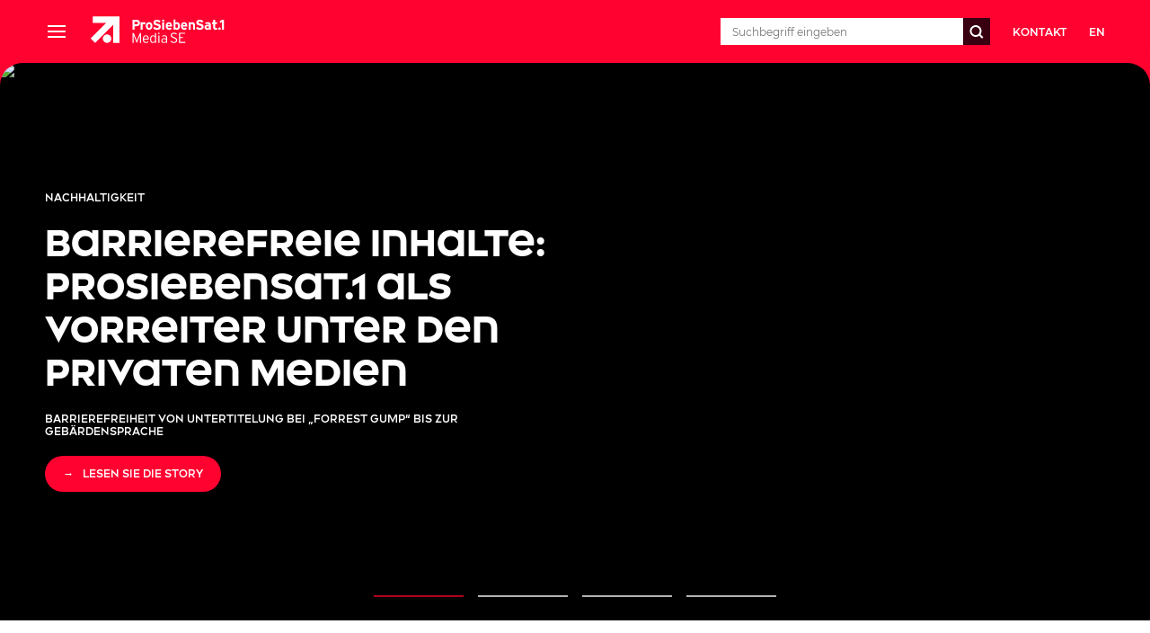

--- FILE ---
content_type: text/html; charset=utf-8
request_url: https://www.prosiebensat1.com/
body_size: 16929
content:
<!DOCTYPE html><html><head><meta charSet="utf-8"/><meta name="viewport" content="width=device-width"/><meta property="og:url" content="https://www.prosiebensat1.com/"/><meta property="og:locale" content="de_DE"/><meta property="og:title" content="ProSiebenSat.1 Media SE - Homepage"/><meta property="og:description" content="ProSiebenSat.1 vereint führende Entertainment-Marken mit einem erfolgreichen Produktionsgeschäft sowie einem stark wachsenden Commerce-Portfolio unter einem Dach und zählt so zu einem der diversifiziertesten Medienunternehmen in Europa. "/><meta name="description" content="ProSiebenSat.1 vereint führende Entertainment-Marken mit einem erfolgreichen Produktionsgeschäft sowie einem stark wachsenden Commerce-Portfolio unter einem Dach und zählt so zu einem der diversifiziertesten Medienunternehmen in Europa. "/><meta property="og:image" content="https://mim.p7s1.io/pis/ld/9201zChLCVyZ-c1vEwXZAanB-DJ78rnq2V2gRWTHzVV6NywNWMSJCEGmZ4YSENP-WRL0b9lo2zmFQhTMh3guXzgFn3TyFcuhnw0qWtOcFQwVhGHA5uyjI7DkduQKafntuygDMyGK85g/profile:original?w=1024"/><title>ProSiebenSat.1 Media SE – Homepage</title><link rel="canonical" href="https://www.prosiebensat1.com/"/><link rel="alternate" hrefLang="de" href="https://www.prosiebensat1.com/"/><link rel="alternate" hrefLang="en" href="https://www.prosiebensat1.com/en"/><meta name="next-head-count" content="12"/><link rel="icon" href="/favicon.ico"/><link rel="apple-touch-icon" sizes="57x57" href="/favicons/apple-touch-icon-57x57.png"/><link rel="apple-touch-icon" sizes="60x60" href="/favicons/apple-touch-icon-60x60.png"/><link rel="apple-touch-icon" sizes="72x72" href="/favicons/apple-touch-icon-72x72.png"/><link rel="apple-touch-icon" sizes="76x76" href="/favicons/apple-touch-icon-76x76.png"/><link rel="apple-touch-icon" sizes="114x114" href="/favicons/apple-touch-icon-114x114.png"/><link rel="apple-touch-icon" sizes="120x120" href="/favicons/apple-touch-icon-120x120.png"/><link rel="apple-touch-icon" sizes="144x144" href="/favicons/apple-touch-icon-144x144.png"/><link rel="apple-touch-icon" sizes="152x152" href="/favicons/apple-touch-icon-152x152.png"/><link rel="apple-touch-icon" sizes="180x180" href="/favicons/apple-touch-icon-180x180.png"/><link rel="icon" type="image/png" href="/favicons/favicon-32x32.png" sizes="32x32"/><link rel="icon" type="image/png" href="/favicons/android-chrome-192x192.png" sizes="192x192"/><link rel="icon" type="image/png" href="/favicons/favicon-96x96.png" sizes="96x96"/><link rel="icon" type="image/png" href="/favicons/favicon-16x16.png" sizes="16x16"/><link rel="manifest" href="/favicons/manifest.json"/><link rel="mask-icon" href="/favicons/safari-pinned-tab.svg" color="#5bbad5"/><meta name="msapplication-TileColor" content="#ff0033"/><meta name="msapplication-TileImage" content="/favicons/mstile-144x144.png?1645624473744"/><meta name="theme-color" content="#ffffff"/><meta name="facebook-domain-verification" content="1wk0n31xwgv71y4n5u7v9xe3zlkqg0"/><meta property="og:site_name" content="ProSiebenSat.1 Media SE"/><script async="" type="application/javascript" src="https://s.p7s1.io/cmp/cmp-corp-website-web.js"></script><link rel="preload" href="/_next/static/css/f45d0f30277543d5.css" as="style"/><link rel="stylesheet" href="/_next/static/css/f45d0f30277543d5.css" data-n-g=""/><link rel="preload" href="/_next/static/css/ac5bb7faad244c8d.css" as="style"/><link rel="stylesheet" href="/_next/static/css/ac5bb7faad244c8d.css" data-n-p=""/><noscript data-n-css=""></noscript><script defer="" nomodule="" src="/_next/static/chunks/polyfills-42372ed130431b0a.js"></script><script src="/_next/static/chunks/webpack-6ef43a8d4a395f49.js" defer=""></script><script src="/_next/static/chunks/framework-56291c8f77938afa.js" defer=""></script><script src="/_next/static/chunks/main-3f84d6dbab75f163.js" defer=""></script><script src="/_next/static/chunks/pages/_app-13401e9c8616e39f.js" defer=""></script><script src="/_next/static/chunks/a22f6879-89fde5502103d314.js" defer=""></script><script src="/_next/static/chunks/b92ac8c8-f5d1a14570405d52.js" defer=""></script><script src="/_next/static/chunks/352-0e6572530c829fbd.js" defer=""></script><script src="/_next/static/chunks/230-c117dd33a22e4aaa.js" defer=""></script><script src="/_next/static/chunks/pages/%5B%5B...pages%5D%5D-f355c2200629f179.js" defer=""></script><script src="/_next/static/0MN1gmH7b8Dlbi8CoL9Vo/_buildManifest.js" defer=""></script><script src="/_next/static/0MN1gmH7b8Dlbi8CoL9Vo/_ssgManifest.js" defer=""></script></head><body><div id="__next"><style data-emotion="css 19xj2qm">.css-19xj2qm{position:fixed;top:0;left:0;padding-top:45px;-webkit-transform:translateX(-100%);-moz-transform:translateX(-100%);-ms-transform:translateX(-100%);transform:translateX(-100%);-webkit-transition:-webkit-transform .3s linear;transition:transform .3s linear;width:calc(100% - 45px);height:100%;z-index:3000;color:white;}@media (min-width: 900px){.css-19xj2qm{padding-top:70px;}}@media (min-width: 1365px){.css-19xj2qm{-webkit-transform:translateX(-100%);-moz-transform:translateX(-100%);-ms-transform:translateX(-100%);transform:translateX(-100%);}}@media (min-width: 480px){.css-19xj2qm{width:275px;}}@media (min-width: 640px){.css-19xj2qm{width:295px;}}</style><div class="css-19xj2qm"><style data-emotion="css awov6o">.css-awov6o{background:#380011;display:-webkit-box;display:-webkit-flex;display:-ms-flexbox;display:flex;-webkit-align-items:center;-webkit-box-align:center;-ms-flex-align:center;align-items:center;height:45px;position:absolute;top:0;left:0;width:100%;}@media (min-width: 900px){.css-awov6o{height:70px;}}</style><div class="css-awov6o"><style data-emotion="css 1wgeulz">.css-1wgeulz{display:-webkit-box;display:-webkit-flex;display:-ms-flexbox;display:flex;font-size:12px;text-transform:uppercase;font-weight:500;padding-left:20px;padding-right:20px;}@media (min-width: 640px){.css-1wgeulz{padding-left:30px;padding-right:30px;}}</style><div class="css-1wgeulz"><style data-emotion="css 12l8ggf">.css-12l8ggf{display:block;background:0;border:0;text-transform:uppercase;width:70px;cursor:pointer;color:white;text-align:center;}.css-12l8ggf:hover{color:#FF0230;}</style><a class="css-12l8ggf" href="/en">en</a></div><style data-emotion="css e1yuwp">.css-e1yuwp{position:absolute;height:45px;width:45px;right:-45px;padding:0;top:0;display:none;background-color:#FF0230;}@media (min-width: 900px){.css-e1yuwp{height:70px;width:70px;right:-70px;}}@media (min-width: 1365px){.css-e1yuwp{display:none;}}.css-e1yuwp:before{content:'';position:absolute;background-color:transperant;height:50px;width:25px;border-top-right-radius:25px;box-shadow:0 -25px 0 0 #ff0230;top:0;left:-25px;}</style><div class="css-e1yuwp"><style data-emotion="css cl4264">.css-cl4264{margin:auto;background:black;position:relative;display:block;width:50%;}.css-cl4264:before{content:'';position:absolute;height:2px;width:100%;background:white;-webkit-transform:rotate(45deg);-moz-transform:rotate(45deg);-ms-transform:rotate(45deg);transform:rotate(45deg);}.css-cl4264:after{content:'';position:absolute;height:2px;width:100%;background:white;-webkit-transform:rotate(-45deg);-moz-transform:rotate(-45deg);-ms-transform:rotate(-45deg);transform:rotate(-45deg);}</style><span class="css-cl4264"></span></div></div><style data-emotion="css 1gcpqmu">.css-1gcpqmu{border:1px solid black;height:100%;overflow:hidden;overflow-y:auto;background:#501325;}</style><div class="css-1gcpqmu"></div></div><style data-emotion="css v5ul7r">.css-v5ul7r{z-index:3;-webkit-transition:-webkit-transform .3s linear;transition:transform .3s linear;width:100%;display:block;position:fixed;height:45px;color:white;background-color:#FF0230;}@media (min-width: 1365px){.css-v5ul7r{-webkit-transform:translateX(0);-moz-transform:translateX(0);-ms-transform:translateX(0);transform:translateX(0);}}@media (min-width: 900px){.css-v5ul7r{height:70px;}}.css-v5ul7r:before{border-top-left-radius:25px;box-shadow:0 -25px 0 0 #FF0230;left:0;content:"";position:absolute;background-color:transparent;bottom:-50px;height:50px;width:25px;}@media (min-width: 1365px){.css-v5ul7r:before{display:block;z-index:2;}}@media (min-width: 640px){.css-v5ul7r:before{-webkit-transition:none;transition:none;box-shadow:0 -25px 0 0 #FF0230;}}@media print{.css-v5ul7r:before{display:none;}}.css-v5ul7r:after{box-shadow:0 -25px 0 0 #380011;border-top-right-radius:25px;right:0;content:"";position:absolute;background-color:transparent;bottom:-50px;height:50px;width:25px;}@media (min-width: 640px){.css-v5ul7r:after{box-shadow:0 -25px 0 0 #FF0230;}}@media print{.css-v5ul7r:after{display:none;}}</style><div class="css-v5ul7r"><style data-emotion="css zazics">.css-zazics{box-sizing:border-box;margin:0 auto;min-width:320px;max-width:1680px;padding-left:15px;padding-right:15px;grid-column:2;width:100%;height:100%;padding-right:0;}@media (min-width: 900px){.css-zazics{padding-left:50px;padding-right:50px;}}@media (min-width: 480px){.css-zazics{padding-right:0;}}@media (min-width: 640px){.css-zazics{padding-right:15px;}}@media (min-width: 900px){.css-zazics{padding-right:50px;}}</style><header class="css-zazics"><style data-emotion="css eew259">.css-eew259{width:100%;height:100%;display:-webkit-box;display:-webkit-flex;display:-ms-flexbox;display:flex;-webkit-align-items:center;-webkit-box-align:center;-ms-flex-align:center;align-items:center;}</style><div class="css-eew259"><style data-emotion="css 1fd59hh">.css-1fd59hh{-webkit-flex-basis:25px;-ms-flex-preferred-size:25px;flex-basis:25px;display:-webkit-box;display:-webkit-flex;display:-ms-flexbox;display:flex;-webkit-box-flex:0;-webkit-flex-grow:0;-ms-flex-positive:0;flex-grow:0;-webkit-flex-shrink:0;-ms-flex-negative:0;flex-shrink:0;-webkit-align-items:center;-webkit-box-align:center;-ms-flex-align:center;align-items:center;height:25px;margin-right:0;}@media (min-width: 900px){.css-1fd59hh{margin-right:25px;display:-webkit-box;display:-webkit-flex;display:-ms-flexbox;display:flex;}}@media (min-width: 1365px){.css-1fd59hh{display:none;}}.css-1fd59hh:hover{cursor:pointer;}</style><div class="css-1fd59hh"><style data-emotion="css 1rej4xv">.css-1rej4xv{display:block;width:80%;height:2px;position:relative;margin:auto;background:#fff;}.css-1rej4xv:before{content:'';top:-6px;position:absolute;height:2px;width:100%;background:white;}.css-1rej4xv:after{content:'';top:6px;position:absolute;height:2px;width:100%;background:white;}</style><span class="css-1rej4xv"></span></div><style data-emotion="css x9n3xb">.css-x9n3xb{-webkit-box-flex:1;-webkit-flex-grow:1;-ms-flex-positive:1;flex-grow:1;}@media (min-width: 1365px){.css-x9n3xb{max-width:250px;}}</style><div class="css-x9n3xb"><a style="color:inherit" href="/"><style data-emotion="css 1ah7g7w">.css-1ah7g7w{-webkit-transform:scale(0.85);-moz-transform:scale(0.85);-ms-transform:scale(0.85);transform:scale(0.85);}@media (min-width: 900px){.css-1ah7g7w{-webkit-transform:scale(1);-moz-transform:scale(1);-ms-transform:scale(1);transform:scale(1);}}</style><svg xmlns="http://www.w3.org/2000/svg" fill="currentColor" width="150" viewBox="110 0 1450 565.23" height="70" class="css-1ah7g7w"><path d="M141.05 141.14v68.92h145.48c-60.18 59.32-168.49 166.09-168.49 166.09l48.27 49.45s126.96-127.46 194.98-195.74V424.2h67.15V141.05l-287.39.09Z"></path><path d="M341 379.13c0-25.13-20.38-45.51-45.46-45.51s-45.51 20.38-45.51 45.46 20.38 45.51 45.46 45.51c25.13 0 45.46-20.38 45.51-45.46ZM1391 259.45c-3.31 4.71-8.78 7.47-14.53 7.24-8.92 0-12.09-4.98-12.09-10.6 0-6.34 4.26-10.01 12.09-10.01 5.07-.45 10.14.72 14.53 3.35v10.01Zm20.87 23.32v-53.29c0-17.89-13-27.85-32.24-27.85-10.5-.32-20.87 2.49-29.79 8.01l8.01 14.53c6.61-3.85 14.17-5.71 21.78-5.3 5.52-.72 10.55 3.17 11.27 8.69.05.5.09 1 .09 1.45v3.94a33.036 33.036 0 0 0-15.3-3.17c-18.02 0-32.24 8.78-32.24 26.35 0 19.24 14.85 28.3 29.66 28.3 6.66.09 13.04-2.4 17.84-6.97v5.3h20.92ZM1531.59 282.73v-83.5l-22.19 11.59v-20.38l25.67-13.67h17.57v105.95h-21.06ZM628.12 210.87c0 9.24-5.3 13.77-15.12 13.77h-22.28v-27.26h21.96c9.37 0 15.44 4.26 15.44 13.49Zm21.78-.45c0-22.55-16.48-33.6-36.5-33.6h-43.92v105.95h21.19v-37.54h20.92c21.96 0 38.31-10.28 38.31-34.82ZM703.33 227.67c-3.26-3.17-7.56-5.03-12.09-5.16-8.2 0-13.49 3.49-13.49 17.25v42.97h-20.87v-79.42h20.87v5.3a21.86 21.86 0 0 1 16.35-6.97c5.43-.18 10.73 1.86 14.67 5.61l-5.43 20.42ZM762.33 243.11c0 11.05-4.84 21.19-14.81 21.19s-14.67-8.92-14.67-21.19 4.71-21.33 14.67-21.33 14.81 9.24 14.81 21.33Zm21.19 0c0-24.36-15.3-41.48-36.04-41.48s-35.86 17.12-35.86 41.48 15.12 41.34 35.86 41.34 36.04-16.98 36.04-41.34ZM831.79 284.45c-17.7 0-33.14-7.43-41.16-19.24l15.3-13.63c6.75 7.92 16.66 12.41 27.08 12.09 12.59 0 18.47-3.49 18.47-11.5 0-6.79-3.62-9.83-23.59-14.35-19.52-4.53-33.14-10.73-33.14-31.65 0-19.24 16.93-31.02 37.85-31.02a50.574 50.574 0 0 1 38.62 16.66l-15.3 14.85c-6.11-6.88-14.85-10.87-24.04-10.91-11.37 0-15.12 4.84-15.12 9.55 0 6.66 4.53 8.78 21.33 12.72 16.8 3.94 35.41 9.69 35.41 32.69 0 20.15-12.72 33.73-41.61 33.73h-.09ZM899.12 196.79c-6.61 0-11.95-5.34-11.95-11.95s5.34-11.95 11.95-11.95 11.95 5.34 11.95 11.95c-.05 6.57-5.39 11.91-11.95 11.95Zm-10.46 85.99v-79.47h20.87v79.47h-20.87ZM974.51 234.05h-27.26c.77-8.01 5.43-14.22 13.04-14.22 7.79-.09 14.17 6.16 14.22 13.95v.27Zm20.29 9.1c0-22.73-12.27-41.48-33.46-41.48s-35.41 17.12-35.41 41.48 14.53 41.34 37.4 41.34c10.91.09 21.33-4.62 28.48-12.86l-14.85-12.41c-3.53 3.76-8.47 5.8-13.63 5.61-8.42.59-15.71-5.8-16.3-14.22v-.77h47.54c.23-2.22.32-4.44.32-6.66l-.09-.05ZM1058.19 244.47c0 13.31-4.39 20.29-12.41 20.29-5.52.23-10.82-2.35-14.08-6.79v-29.98c2.81-4.35 7.7-6.88 12.86-6.66 8.15 0 13.63 6.79 13.63 23.14Zm21.19-.45c0-29.66-13.95-42.38-30.88-42.38-6.25 0-12.27 2.4-16.8 6.66v-34.73h-20.87v109.22h20.87v-4.53a24.952 24.952 0 0 0 16.8 6.2c19.65 0 30.88-16.66 30.88-40.43ZM1138.25 234.05h-27.26c.77-8.01 5.43-14.22 13.04-14.22 7.79-.05 14.17 6.2 14.22 13.99v.23Zm20.29 9.1c0-22.73-12.27-41.48-33.46-41.48s-35.41 17.12-35.41 41.48 14.53 41.34 37.4 41.34c10.91.09 21.33-4.62 28.48-12.86l-14.85-12.41c-3.53 3.76-8.47 5.8-13.63 5.61-8.42.59-15.71-5.75-16.3-14.17v-.82h47.54c.23-2.22.32-4.44.32-6.66l-.09-.05ZM1221.02 282.77V239.8c0-14.22-4.84-18.47-13.45-18.47s-13.63 4.21-13.63 18.02v43.47h-20.87v-79.51h20.87v5.3c5.03-4.71 11.73-7.2 18.61-6.97 20.29 0 29.39 13.95 29.39 36.31v44.83h-20.92ZM1292.74 284.45c-17.7 0-33.14-7.43-41.16-19.24l15.3-13.63c6.75 7.92 16.71 12.41 27.08 12.09 12.54 0 18.47-3.49 18.47-11.5 0-6.79-3.62-9.83-23.59-14.35-19.52-4.53-33.14-10.73-33.14-31.65 0-19.24 16.98-31.02 37.85-31.02a50.574 50.574 0 0 1 38.62 16.66l-15.3 14.85c-6.11-6.88-14.85-10.87-24.04-10.91-11.37 0-15.12 4.84-15.12 9.55 0 6.66 4.53 8.78 21.33 12.72 16.8 3.94 35.41 9.69 35.41 32.69 0 20.15-12.72 33.73-41.61 33.73h-.09ZM649.63 424.18v-83.09c-1.81 5.98-3.94 11.82-6.34 17.57l-28.3 68.28-27.85-68.28c-2.4-5.75-4.48-11.59-6.2-17.57v83.09h-11.32V318.23h13.18l24.95 63.44c2.58 6.34 6.34 16.21 7.56 20.56 1.36-4.53 5.16-14.4 7.56-20.56l25.27-63.44H661v105.95h-11.37ZM733.76 379.08h-42.83c1.36-17.7 9.55-26.17 21.33-26.17 13.9 0 20.6 10.78 21.51 26.17Zm10.6 3.03c0-22.73-11.18-39.08-31.92-39.08-18.93 0-32.83 15.76-32.83 41.02 0 31.2 17.7 41.79 32.24 41.79 10.23.09 20.24-3.12 28.48-9.24l-5.3-8.15a35.055 35.055 0 0 1-21.96 7.56c-13.04 0-21.06-10.73-22.1-27.71h52.98c.36-2.04.5-4.12.45-6.2h-.05ZM810.65 404.53c-4.84 6.93-12.59 11.18-21.01 11.5-12.59 0-20.15-10.46-20.15-30.43 0-21.33 6.52-32.69 19.7-32.69 8.69.14 16.8 4.62 21.46 11.95v39.67Zm11.37 19.7V318.32h-11.37v35.36c-5.43-6.79-13.67-10.69-22.41-10.6-16.66 0-29.98 14.53-29.98 42.7s12.54 40.12 28.44 40.12c9.24-.14 17.98-4.26 23.91-11.37v9.69h11.41ZM853.16 330.5c-4.48.14-8.2-3.4-8.33-7.88s3.4-8.2 7.88-8.33 8.2 3.4 8.33 7.88v.32c0 4.35-3.49 7.92-7.88 8.01Zm-5.89 93.68v-79.47h11.37v79.47h-11.37ZM929.41 404.67c-5.21 7.47-13.77 11.95-22.87 11.95-9.69 0-16.21-5.16-16.21-16.93 0-10.01 6.97-15.58 18.61-15.58 7.11-.41 14.17 1.18 20.42 4.53v16.03h.05Zm11.37 19.52v-55.42c0-18.47-10.78-25.72-27.85-25.72-9.28-.09-18.43 2.08-26.62 6.34l4.21 9.24a41.473 41.473 0 0 1 21.64-6.07c11.64 0 17.25 5.75 17.25 17.57v9.37c-6.16-3.08-12.95-4.66-19.83-4.53-15.76 0-30.43 7.56-30.43 25.45 0 19.2 13.04 25.45 25.45 25.45 9.55 0 18.61-4.12 24.81-11.37v9.69h11.37ZM1479.25 281.69c-6.66 1.54-13.49 2.45-20.33 2.72-12.86 0-21.19-10.01-21.19-23.91v-37.54h-13.31v-19.7h13.31v-26.49h20.92v26.53h19.06V223h-19.06v31.92c0 9.33 2.72 10.19 7.7 10.19 4.35-.09 8.65-.54 12.9-1.31v17.89ZM1505.37 284.36c-7.38 0-13.4-5.98-13.4-13.4s5.98-13.4 13.4-13.4 13.4 5.98 13.4 13.4a13.544 13.544 0 0 1-13.4 13.4ZM1013.73 425.9c-13.54 0-26.58-5.39-36.18-14.94l8.01-8.92c7.43 7.97 17.75 12.59 28.62 12.95 14.31 0 23.23-7.06 23.23-18.47 0-10.01-6.02-15.71-25.72-22.78-23.23-8.33-31.11-15.85-31.11-31.42 0-17.25 13.54-27.58 33.73-27.58 12-.36 23.68 3.76 32.78 11.55l-7.7 9.37a37.446 37.446 0 0 0-25.85-10.01c-14.76 0-20.92 7.38-20.92 15.85 0 8.92 3.98 13.99 25.54 21.69 23.86 8.6 31.24 16.62 31.24 32.65 0 16.93-13.22 30.02-35.73 30.02l.05.05ZM1069.78 424.18V316.41h65.11v10.91h-53.11v33.87h30.79v10.91h-30.79v41.11h55.42v10.91h-67.42v.05Z"></path></svg></a></div><style data-emotion="css dukf8u">.css-dukf8u{white-space:nowrap;-webkit-box-flex:1;-webkit-flex-grow:1;-ms-flex-positive:1;flex-grow:1;font-weight:600;font-size:12px;text-transform:uppercase;-webkit-flex-basis:auto;-ms-flex-preferred-size:auto;flex-basis:auto;height:100%;display:none;}@media (min-width: 1365px){.css-dukf8u{display:-webkit-box;display:-webkit-flex;display:-ms-flexbox;display:flex;}}</style><div class="css-dukf8u"></div><style data-emotion="css m9m0n0">.css-m9m0n0{height:45px;margin-left:0;margin-right:0;display:-webkit-box;display:-webkit-flex;display:-ms-flexbox;display:flex;z-index:1;}@media only screen and (min-width:768px){.css-m9m0n0{position:relative;}}@media (min-width: 640px){.css-m9m0n0{height:30px;margin-left:15px;margin-right:15px;-webkit-flex-basis:300px;-ms-flex-preferred-size:300px;flex-basis:300px;}}@media (min-width: 900px){.css-m9m0n0{margin-left:25px;margin-right:25px;}}</style><div class="css-m9m0n0"><style data-emotion="css g3s236">.css-g3s236{height:100%;font-size:12px;font-family:Montserrat;border:none;padding:0;outline:none;width:0;}@media (min-width: 640px){.css-g3s236{-webkit-box-flex:1;-webkit-flex-grow:1;-ms-flex-positive:1;flex-grow:1;padding:12.5px;position:relative;background-color:white;color:black;right:0;}}</style><input autoComplete="off" type="search" name="query" placeholder="Suchbegriff eingeben" class="css-g3s236" value=""/><style data-emotion="css 13lzwzk">.css-13lzwzk{display:-webkit-box;display:-webkit-flex;display:-ms-flexbox;display:flex;-webkit-align-items:center;-webkit-box-align:center;-ms-flex-align:center;align-items:center;-webkit-box-pack:center;-ms-flex-pack:center;-webkit-justify-content:center;justify-content:center;height:45px;width:45px;background-color:#380011;}.css-13lzwzk:hover{cursor:pointer;}@media (min-width: 640px){.css-13lzwzk{height:30px;width:30px;}}</style><div class="css-13lzwzk"><svg xmlns="http://www.w3.org/2000/svg" fill="currentColor" width="16" height="16"><path fill="#fff" d="m15.5 14.5-3.2-3.2c.8-1.1 1.2-2.4 1.2-3.8C13.5 3.9 10.6 1 7 1 3.5 1 .5 3.9.5 7.5S3.5 14 7 14c1.5 0 2.8-.5 3.9-1.3l3.2 3.2 1.4-1.4zm-13-7C2.5 5.1 4.6 3 7 3c2.5 0 4.5 2 4.5 4.5S9.5 12 7 12c-2.4 0-4.5-2-4.5-4.5"></path></svg></div></div><style data-emotion="css t1fc1m">.css-t1fc1m{-webkit-flex-basis:100px;-ms-flex-preferred-size:100px;flex-basis:100px;font-size:12px;text-transform:uppercase;font-weight:600;display:none;}@media (min-width: 640px){.css-t1fc1m{display:-webkit-box;display:-webkit-flex;display:-ms-flexbox;display:flex;}}</style><div class="css-t1fc1m"><style data-emotion="css aoupob">.css-aoupob{background:0;border:0;text-transform:uppercase;position:relative;z-index:10;cursor:pointer;color:white;}.css-aoupob:hover{color:#380011;}</style><a class="css-aoupob" href="/en">en</a></div></div></header></div><style data-emotion="css 2u1lp9">.css-2u1lp9{-webkit-box-flex:1;-webkit-flex-grow:1;-ms-flex-positive:1;flex-grow:1;display:-webkit-box;display:-webkit-flex;display:-ms-flexbox;display:flex;-webkit-flex-direction:column;-ms-flex-direction:column;flex-direction:column;}</style><main class="css-2u1lp9"><style data-emotion="css skvd4o">.css-skvd4o{padding-top:45px;}@media (min-width: 900px){.css-skvd4o{padding-top:70px;}}</style><div class="css-skvd4o"><style data-emotion="css aygyxf">.css-aygyxf{position:relative;width:100%;height:685px;}</style><div class="css-aygyxf"><style data-emotion="css 161un9y">.css-161un9y{background:black;position:relative;overflow:hidden;}</style><div class="css-161un9y"><style data-emotion="css 1l6vfq">.css-1l6vfq{position:absolute;inset:0;opacity:1;-webkit-transition:opacity 600ms linear;transition:opacity 600ms linear;}</style><div class="css-1l6vfq"><style data-emotion="css gmwco3">.css-gmwco3{position:absolute;inset:0;scale:1;-webkit-transition:scale 7s linear;transition:scale 7s linear;}</style><div class="css-gmwco3"><picture><source srcSet="https://mim.p7s1.io/pis/ld/a1c1zChLCVyZ-c1vEwXZAanB-DJ78rnq2V2gRWTHzVV6NywNWMSJCEGmZ4YSENP-WRL0b9lo2z78GmIGHik5s6sGun2rgfFODTxfEkw9qdTzBWdVlf6VY-A5pVT1JOus4Osh8792e8g/profile:original?w=480&amp;h=620" media="(max-width: 480px)"/><source srcSet="https://mim.p7s1.io/pis/ld/a1c1zChLCVyZ-c1vEwXZAanB-DJ78rnq2V2gRWTHzVV6NywNWMSJCEGmZ4YSENP-WRL0b9lo2z78GmIGHik5s6sGun2rgfFODTxfEkw9qdTzBWdVlf6VY-A5pVT1JOus4Osh8792e8g/profile:original?w=640&amp;h=620" media="(max-width: 640px)"/><source srcSet="https://mim.p7s1.io/pis/ld/a1c1zChLCVyZ-c1vEwXZAanB-DJ78rnq2V2gRWTHzVV6NywNWMSJCEGmZ4YSENP-WRL0b9lo2z78GmIGHik5s6sGun2rgfFODTxfEkw9qdTzBWdVlf6VY-A5pVT1JOus4Osh8792e8g/profile:original?w=900&amp;h=620" media="(max-width: 900px)"/><source srcSet="https://mim.p7s1.io/pis/ld/a1c1zChLCVyZ-c1vEwXZAanB-DJ78rnq2V2gRWTHzVV6NywNWMSJCEGmZ4YSENP-WRL0b9lo2z78GmIGHik5s6sGun2rgfFODTxfEkw9qdTzBWdVlf6VY-A5pVT1JOus4Osh8792e8g/profile:original?w=1365&amp;h=620" media="(max-width: 1365px)"/><source srcSet="https://mim.p7s1.io/pis/ld/a1c1zChLCVyZ-c1vEwXZAanB-DJ78rnq2V2gRWTHzVV6NywNWMSJCEGmZ4YSENP-WRL0b9lo2z78GmIGHik5s6sGun2rgfFODTxfEkw9qdTzBWdVlf6VY-A5pVT1JOus4Osh8792e8g/profile:original?w=1680&amp;h=620" media="(max-width: 1680px)"/><source srcSet="https://mim.p7s1.io/pis/ld/a1c1zChLCVyZ-c1vEwXZAanB-DJ78rnq2V2gRWTHzVV6NywNWMSJCEGmZ4YSENP-WRL0b9lo2z78GmIGHik5s6sGun2rgfFODTxfEkw9qdTzBWdVlf6VY-A5pVT1JOus4Osh8792e8g/profile:original?w=1920&amp;h=620" media="(max-width: 1920px)"/><style data-emotion="css 12qah06">.css-12qah06{display:block;width:100%;height:100%;object-fit:cover;}</style><img src="https://mim.p7s1.io/pis/ld/a1c1zChLCVyZ-c1vEwXZAanB-DJ78rnq2V2gRWTHzVV6NywNWMSJCEGmZ4YSENP-WRL0b9lo2z78GmIGHik5s6sGun2rgfFODTxfEkw9qdTzBWdVlf6VY-A5pVT1JOus4Osh8792e8g/profile:original?w=1920&amp;h=620" alt="Barrierefreie Inhalte: ProSiebenSat.1 als Vorreiter unter den privaten Medien" class="css-12qah06"/></picture></div></div><div class="swiper" draggable="true"><div class="swiper-wrapper"><div class="swiper-slide" draggable="true"><style data-emotion="css 189iypw">.css-189iypw{height:620px;display:-webkit-box;display:-webkit-flex;display:-ms-flexbox;display:flex;-webkit-box-pack:left;-ms-flex-pack:left;-webkit-justify-content:left;justify-content:left;-webkit-align-items:end;-webkit-box-align:end;-ms-flex-align:end;align-items:end;padding-bottom:50px;}@media (min-width: 900px){.css-189iypw{-webkit-align-items:center;-webkit-box-align:center;-ms-flex-align:center;align-items:center;padding-bottom:0;}}</style><div class="css-189iypw"><style data-emotion="css 1447cii">.css-1447cii{box-sizing:border-box;margin:0 auto;min-width:320px;max-width:1680px;padding-left:15px;padding-right:15px;grid-column:2;width:100%;}@media (min-width: 900px){.css-1447cii{padding-left:50px;padding-right:50px;}}</style><div class="css-1447cii"><style data-emotion="css 1d1oj0s">.css-1d1oj0s{color:white;font-family:SevenOneCaps-SemiBold;width:100%;}@media (min-width: 900px){.css-1d1oj0s{width:50%;}}</style><div class="css-1d1oj0s"><style data-emotion="css 1tzp14d">.css-1tzp14d{text-transform:uppercase;font-size:12px;font-weight:600;}</style><div class="css-1tzp14d">Nachhaltigkeit</div><style data-emotion="css 13shaue">.css-13shaue{font-size:24px;margin-top:20px;margin-bottom:20px;font-weight:700;color:white;display:block;font-family:SevenOneHighlight-ExtraBold;}@media (min-width: 900px){.css-13shaue{font-size:40px;}}.css-13shaue:hover{color:#FF0230;cursor:pointer;}</style><a class="css-13shaue" href="/presse/prosiebensat1-entdecken/stories/barrierefreie-inhalte-prosiebensat1-als-vorreiter-unter-den-privaten-medien-339784">Barrierefreie Inhalte: ProSiebenSat.1 als Vorreiter unter den privaten Medien</a><style data-emotion="css 181ido3">.css-181ido3{text-transform:uppercase;font-size:12px;margin-bottom:20px;font-weight:700;}</style><div class="css-181ido3">Barrierefreiheit von Untertitelung bei „Forrest Gump“ bis zur Gebärdensprache</div><style data-emotion="css 183imyi">.css-183imyi{color:white;font-size:12px;display:none;}@media (min-width: 640px){.css-183imyi{display:-webkit-box;display:-webkit-flex;display:-ms-flexbox;display:flex;}}</style><a class="css-183imyi" href="/presse/prosiebensat1-entdecken/stories/barrierefreie-inhalte-prosiebensat1-als-vorreiter-unter-den-privaten-medien-339784"><style data-emotion="css 1t07sh2">.css-1t07sh2{background:#FF0230;border-radius:20px;padding-left:20px;padding-right:20px;-webkit-box-pack:center;-ms-flex-pack:center;-webkit-justify-content:center;justify-content:center;-webkit-align-items:center;-webkit-box-align:center;-ms-flex-align:center;align-items:center;height:40px;display:none;}@media (min-width: 900px){.css-1t07sh2{display:-webkit-box;display:-webkit-flex;display:-ms-flexbox;display:flex;}}.css-1t07sh2 >p:before{content:"\2192";margin-right:10px;font-family:Arial;line-height:16px;}</style><span class="css-1t07sh2"><p>LESEN SIE DIE STORY</p></span></a></div></div></div></div><div class="swiper-slide" draggable="true"><div class="css-189iypw"><div class="css-1447cii"><div class="css-1d1oj0s"><div class="css-1tzp14d">Entertainment</div><a class="css-13shaue" href="/presse/prosiebensat1-entdecken/stories/start-fuer-eines-der-modernsten-nachrichtenstudios-europas-440151">Neue Hightech-Heimat für die News</a><div class="css-181ido3">Gelungene Premiere: Seit 30. September sendet ProSiebenSat.1 seine Nachrichten aus einem der modernsten Nachrichtenstudios Europas.</div><a class="css-183imyi" href="/presse/prosiebensat1-entdecken/stories/start-fuer-eines-der-modernsten-nachrichtenstudios-europas-440151"><span class="css-1t07sh2"><p>LESEN SIE DIE STORY</p></span></a></div></div></div></div><div class="swiper-slide" draggable="true"><div class="css-189iypw"><div class="css-1447cii"><div class="css-1d1oj0s"><div class="css-1tzp14d">Entertainment</div><a class="css-13shaue" href="/presse/prosiebensat1-entdecken/stories/wie-unsere-wertschoepfungskette-rund-um-gntm-die-show-erfolgreich-macht-340035">Wie unsere Wertschöpfungskette rund um #GNTM die Show erfolgreich macht</a><div class="css-181ido3">Bei „Germany’s next Topmodel – by Heidi Klum“ geht es schon lange nicht mehr nur um klassisches Fernsehen. Das  TV-Format hat sich in den letzten Jahren plattformübergreifend zu einer multimedialen Marke entwickelt.</div><a class="css-183imyi" href="/presse/prosiebensat1-entdecken/stories/wie-unsere-wertschoepfungskette-rund-um-gntm-die-show-erfolgreich-macht-340035"><span class="css-1t07sh2"><p>LESEN SIE DIE STORY</p></span></a></div></div></div></div><div class="swiper-slide" draggable="true"><div class="css-189iypw"><div class="css-1447cii"><div class="css-1d1oj0s"><div class="css-1tzp14d">Story Archiv</div><a class="css-13shaue" href="/presse/prosiebensat1-entdecken/stories">Erfahren Sie, was ProSiebenSat.1 bewegt</a><div class="css-181ido3">Alle Stories auf einen Blick</div><a class="css-183imyi" href="/presse/prosiebensat1-entdecken/stories"><span class="css-1t07sh2"><p>Story Archiv</p></span></a></div></div></div></div></div><div class="swiper-pagination"></div></div></div></div><style data-emotion="css jfggi0">.css-jfggi0{background:white;}</style><div class="css-jfggi0"><style data-emotion="css m1fkzc">.css-m1fkzc{box-sizing:border-box;margin:0 auto;min-width:320px;max-width:1680px;padding-left:15px;padding-right:15px;grid-column:2;width:100%;box-sizing:border-box;margin:0 auto;min-width:320px;max-width:1680px;-webkit-column-gap:75px;column-gap:75px;background-color:white;padding-top:20px;padding-bottom:20px;grid-template-columns:minmax(0, 1fr);}@media (min-width: 900px){.css-m1fkzc{padding-left:50px;padding-right:50px;}}@media (min-width: 900px){.css-m1fkzc{display:grid;}}@media print{.css-m1fkzc{max-width:400px;text-align:justify;}}@media (min-width: 640px){.css-m1fkzc{grid-template-columns:repeat(2, minmax(0, 1fr));}}@media (min-width: 900px){.css-m1fkzc{grid-template-columns:repeat(3, minmax(0, 1fr));padding-top:30px;padding-bottom:30px;}}</style><div class="css-m1fkzc"><div class="css-13wylk3"><style data-emotion="css 1v2xrl8">.css-1v2xrl8{padding-bottom:10px;margin-bottom:20px;border-bottom:1px dotted #000;}</style><div class="css-1v2xrl8"><style data-emotion="css 14zga7t">.css-14zga7t{font-size:16px;font-weight:500;font-family:SevenOneCaps-SemiBold;margin-bottom:24px;}</style><h3 class="css-14zga7t">THEMEN IM FOKUS</h3><style data-emotion="css j7qwjs">.css-j7qwjs{display:-webkit-box;display:-webkit-flex;display:-ms-flexbox;display:flex;-webkit-flex-direction:column;-ms-flex-direction:column;flex-direction:column;}</style><div class="css-j7qwjs"><style data-emotion="css 6y6g83">.css-6y6g83{cursor:pointer;display:-webkit-inline-box;display:-webkit-inline-flex;display:-ms-inline-flexbox;display:inline-flex;-webkit-align-items:center;-webkit-box-align:center;-ms-flex-align:center;align-items:center;font-size:12px;line-height:16px;color:black;margin-bottom:12px;}.css-6y6g83:hover{color:#FF0230;cursor:pointer;}.css-6y6g83:before{content:"\2192";margin-right:10px;color:#FF0230;font-family:Arial;line-height:16px;}</style><a href="https://www.prosiebensat1.com/investor-relations/praesentationen-events/hauptversammlung" class="css-6y6g83">Hauptversammlung 2025</a><a href="https://geschaeftsbericht.prosiebensat1.com/2024/" class="css-6y6g83">Online-Geschäftsbericht 2024</a><a href="https://prosiebensat1.integrityline.com/frontpage" class="css-6y6g83">Compliance - Hinweisgebersystem</a></div></div><style data-emotion="css 7eb5qf">.css-7eb5qf{padding-bottom:10px;margin-bottom:20px;}</style><div class="css-7eb5qf"><h3 class="css-14zga7t">PROSIEBENSAT.1 IN DEN SOZIALEN MEDIEN</h3><style data-emotion="css 19f85ql">.css-19f85ql{font-size:12px;line-height:16px;margin-bottom:16px;}</style><div class="css-19f85ql">Entdecken Sie in unserem Social Stream die Corporate Social Media Kanäle von ProSiebenSat.1.</div><style data-emotion="css dzaqf9">.css-dzaqf9{width:100%;margin-bottom:16px;}</style><img alt="" src="https://mim.p7s1.io/pis/ld/4b2bzChLCVyZ-c1vEwXZAanB-DJ78rnq2V2gRWTHzVV6NywNWMSJCEGmZ4YSENP-WRL0b9lo2zmFQh7b4mmCEoqMsHODGWP-KU9TEcQf9VwGJT7c7K3hcxpg5BPt7-sopmjIb4zY-A/profile:original?w=600" class="css-dzaqf9"/><a target="_self" rel="follow" class="css-6y6g83" href="https://www.prosiebensat1.com/presse/prosiebensat1-entdecken/social-stream">Zum Social Media Stream</a></div></div><div class="css-13wylk3"><div class="css-j7qwjs"><h3 class="css-14zga7t">AKTUELLE MELDUNGEN</h3><style data-emotion="css hitd7u">.css-hitd7u{margin-bottom:10px;-webkit-text-decoration:none;text-decoration:none;display:-webkit-box;display:-webkit-flex;display:-ms-flexbox;display:flex;-webkit-flex-direction:column;-ms-flex-direction:column;flex-direction:column;color:black;padding:5px 3px;}.css-hitd7u:hover{color:#FF0230;cursor:pointer;background-color:#E6F5F1;}</style><a class="css-hitd7u" href="/presse/zuschauerzahl-verdoppelt-der-prosiebensat1-superstreamer-joyn-liegt-auch-im-dezember-vor-rtl-602526"><style data-emotion="css tyri42">.css-tyri42{font-size:10px;line-height:16px;color:inherit;margin-bottom:3px;}</style><span class="css-tyri42">08.01.2026</span><style data-emotion="css 8k1bih">.css-8k1bih{font-size:12px;font-weight:500;line-height:16px;}</style><p class="css-8k1bih">Zuschauerzahl verdoppelt! Der ProSiebenSat.1-Superstreamer Joyn liegt auch im Dezember vor RTL+</p></a><a class="css-hitd7u" href="/presse/prosiebensat1-verkauft-wettercom-an-funke-mediengruppe-601126"><span class="css-tyri42">15.12.2025</span><p class="css-8k1bih">ProSiebenSat.1 verkauft wetter.com an FUNKE Mediengruppe</p></a><a class="css-hitd7u" href="/presse/124-millionen-nutzer-innen-joyn-erklimmt-im-november-neuen-reichweiten-gipfel-und-liegt-klar-vor-rtl-600616"><span class="css-tyri42">08.12.2025</span><p class="css-8k1bih">12,4 Millionen Nutzer:innen: Joyn erklimmt im November neuen Reichweiten-Gipfel und liegt klar vor RTL+</p></a><a class="css-hitd7u" href="/presse/prosiebensat1-schliesst-das-dritte-quartal-im-rahmen-der-angepassten-erwartungen-ab-598613"><span class="css-tyri42">12.11.2025</span><p class="css-8k1bih">ProSiebenSat.1 schließt das dritte Quartal im Rahmen der angepassten Erwartungen ab</p></a><a class="css-hitd7u" href="/presse/neuer-allzeit-rekord-fuer-joyn-der-prosiebensat1-superstreamer-springt-zum-ersten-mal-ueber-die11-millionen-marke-598472"><span class="css-tyri42">08.11.2025</span><p class="css-8k1bih">Neuer Allzeit-Rekord für Joyn! Der ProSiebenSat.1- Superstreamer springt zum ersten Mal über die 11- Millionen-Marke</p></a><style data-emotion="css 1ek2ix4">.css-1ek2ix4{cursor:pointer;display:-webkit-inline-box;display:-webkit-inline-flex;display:-ms-inline-flexbox;display:inline-flex;-webkit-align-items:center;-webkit-box-align:center;-ms-flex-align:center;align-items:center;font-size:12px;margin-top:15px;line-height:16px;color:black;margin-bottom:12px;}.css-1ek2ix4:hover{color:#FF0230;cursor:pointer;}.css-1ek2ix4:before{content:"\2192";margin-right:10px;color:#FF0230;font-family:Arial;line-height:16px;}</style><a target="_self" rel="follow" class="css-1ek2ix4" href="https://www.prosiebensat1.com/presse/newsroom/alle-pressemeldungen">Zum Newsroom</a></div></div><div class="css-13wylk3"><div class="css-1u8qly9"><style data-emotion="css 164patu">.css-164patu{box-sizing:border-box;margin:0 auto;min-width:320px;max-width:1680px;padding-left:15px;padding-right:15px;grid-column:2;width:100%;margin-bottom:40px;width:auto;padding:0;margin:0;min-width:0;max-width:none;}@media (min-width: 900px){.css-164patu{padding-left:50px;padding-right:50px;}}@media (min-width: 900px){.css-164patu{width:auto;padding:0;margin:0;}}</style><div class="css-164patu"><video poster="https://mim.p7s1.io/pis/ld/dcedzChLCVyZ-c1vEwXZAanB-DJ78rnq2V2gRWTHzVV6NywNWMSJCEGmZ4YSENP-WRL0b9lo2zjBg3CVYgjp-qx-MJBcwpfcqTsQZSjtCA4L-uM_0_2yP_zO7D_84BU-32m4YG0O3A/profile:original" preload="auto" muted="" height="auto" width="100%" loop="" autoplay="" controlsList="nodownload" playsinline=""><source src="/videos/2025/11/11/073fc39c-66c7-494d-8a73-a0312266d05d.mp4" type="video/mp4"/></video></div><style data-emotion="css 9c7r58">.css-9c7r58{font-size:10px;}</style><div class="css-9c7r58"><style data-emotion="css 1ja6eb4">.css-1ja6eb4{color:#FF0230;}</style><span class="css-1ja6eb4"></span><style data-emotion="css o5uqvq">.css-o5uqvq{margin-left:5px;}</style><span class="css-o5uqvq">Investor Relations 12.11.2025</span></div><style data-emotion="css 15oo500">.css-15oo500{font-size:12px;font-weight:700;text-transform:uppercase;margin-top:5px;}</style><div class="css-15oo500">Geschäftszahlen 3. Quartal 2025</div><style data-emotion="css 12ss9x8">.css-12ss9x8{margin-top:10px;font-size:12px;line-height:16px;}</style><div class="css-12ss9x8">ProSiebenSat.1 schließt das dritte Quartal im Rahmen der angepassten Erwartungen ab. Alle Unterlagen zum 3. Quartal 2025 finden Sie</div><a target="_self" rel="follow" class="css-1ek2ix4" href="https://www.prosiebensat1.com/investor-relations/publikationen/ergebnisse">hier</a></div></div></div></div></div></main><style data-emotion="css jfggi0">.css-jfggi0{background:white;}</style><div class="pageTools css-jfggi0"><style data-emotion="css 9a8y13">.css-9a8y13{box-sizing:border-box;margin:0 auto;min-width:320px;max-width:1680px;padding-left:15px;padding-right:15px;grid-column:2;width:100%;}@media (min-width: 900px){.css-9a8y13{padding-left:50px;padding-right:50px;}}</style><div class="css-9a8y13"><style data-emotion="css 6q3hpo">.css-6q3hpo{display:-webkit-box;display:-webkit-flex;display:-ms-flexbox;display:flex;-webkit-box-pack:justify;-webkit-justify-content:space-between;justify-content:space-between;gap:20px;padding:12px 8px;line-height:10px;border-top:1px solid;border-color:#D0EDE7;}@media (min-width: 900px){.css-6q3hpo{-webkit-box-pack:end;-ms-flex-pack:end;-webkit-justify-content:flex-end;justify-content:flex-end;gap:30px;}}@media print{.css-6q3hpo{display:none;}}</style><div class="css-6q3hpo"><style data-emotion="css 70qvj9">.css-70qvj9{display:-webkit-box;display:-webkit-flex;display:-ms-flexbox;display:flex;-webkit-align-items:center;-webkit-box-align:center;-ms-flex-align:center;align-items:center;}</style><div class="css-70qvj9"><style data-emotion="css 1fbcjws">.css-1fbcjws{cursor:pointer;display:-webkit-inline-box;display:-webkit-inline-flex;display:-ms-inline-flexbox;display:inline-flex;-webkit-align-items:center;-webkit-box-align:center;-ms-flex-align:center;align-items:center;gap:12px;padding:9px;border:0;outline:0;text-transform:uppercase;font-family:Montserrat,Helvetica,Arial,sans-serif;font-size:10px;line-height:18px;background:transparent;}.css-1fbcjws:hover{color:#FF0230;fill:#FF0230;}</style><button class="css-1fbcjws"><style data-emotion="css smy8ad">.css-smy8ad{display:none;}@media (min-width: 640px){.css-smy8ad{display:inline-block;}}</style><span class="css-smy8ad">Seite Merken</span><style data-emotion="css kx6m8t">.css-kx6m8t{height:12px;-webkit-animation:shake-base .5s ease-in-out;animation:shake-base .5s ease-in-out;}</style><svg data-prefix="fas" data-icon="bookmark" class="svg-inline--fa fa-bookmark fa-lg css-kx6m8t" role="img" viewBox="0 0 384 512" aria-hidden="true"><path fill="currentColor" d="M0 48V487.7C0 501.1 10.9 512 24.3 512c5 0 9.9-1.5 14-4.4L192 400 345.7 507.6c4.1 2.9 9 4.4 14 4.4c13.4 0 24.3-10.9 24.3-24.3V48c0-26.5-21.5-48-48-48H48C21.5 0 0 21.5 0 48z"></path></svg></button><button class="css-1fbcjws">Gemerkte Seiten<!-- -->:</button></div><div class="css-70qvj9"><style data-emotion="css 79elbk">.css-79elbk{position:relative;}</style><div class="css-79elbk"><style data-emotion="css jn0ntj">.css-jn0ntj{cursor:pointer;display:-webkit-inline-box;display:-webkit-inline-flex;display:-ms-inline-flexbox;display:inline-flex;-webkit-align-items:center;-webkit-box-align:center;-ms-flex-align:center;align-items:center;gap:12px;padding:9px;border:0;outline:0;text-transform:uppercase;font-family:Montserrat,Helvetica,Arial,sans-serif;font-size:10px;line-height:18px;background:transparent;}.css-jn0ntj:hover{color:#FF0230;fill:#FF0230;}</style><button class="css-jn0ntj"><style data-emotion="css 1068afr">.css-1068afr{display:none;}@media (min-width: 640px){.css-1068afr{display:inline-block;}}</style><span class="css-1068afr">Seite empfehlen</span><style data-emotion="css 1b08fi0">.css-1b08fi0{height:12px;}</style><svg data-prefix="fas" data-icon="share-nodes" class="svg-inline--fa fa-share-nodes fa-lg css-1b08fi0" role="img" viewBox="0 0 448 512" aria-hidden="true"><path fill="currentColor" d="M352 224c53 0 96-43 96-96s-43-96-96-96s-96 43-96 96c0 4 .2 8 .7 11.9l-94.1 47C145.4 170.2 121.9 160 96 160c-53 0-96 43-96 96s43 96 96 96c25.9 0 49.4-10.2 66.6-26.9l94.1 47c-.5 3.9-.7 7.8-.7 11.9c0 53 43 96 96 96s96-43 96-96s-43-96-96-96c-25.9 0-49.4 10.2-66.6 26.9l-94.1-47c.5-3.9 .7-7.8 .7-11.9s-.2-8-.7-11.9l94.1-47C302.6 213.8 326.1 224 352 224z"></path></svg></button></div></div></div></div></div><style data-emotion="css rb1kat">.css-rb1kat{background-color:#FF0230;border-radius:25px 25px 0 0;color:white;position:relative;}.css-rb1kat:before{position:absolute;inset:0;background:white;content:'';display:block;z-index:-1;}</style><footer class="css-rb1kat"><style data-emotion="css 9a8y13">.css-9a8y13{box-sizing:border-box;margin:0 auto;min-width:320px;max-width:1680px;padding-left:15px;padding-right:15px;grid-column:2;width:100%;}@media (min-width: 900px){.css-9a8y13{padding-left:50px;padding-right:50px;}}</style><div class="css-9a8y13"><style data-emotion="css pbrsp8">.css-pbrsp8{display:block;-webkit-box-pack:justify;-webkit-justify-content:space-between;justify-content:space-between;-webkit-box-flex-wrap:wrap;-webkit-flex-wrap:wrap;-ms-flex-wrap:wrap;flex-wrap:wrap;}@media (min-width: 1365px){.css-pbrsp8{display:-webkit-box;display:-webkit-flex;display:-ms-flexbox;display:flex;}}</style><div class="css-pbrsp8"><style data-emotion="css 1cks4pp">.css-1cks4pp{display:grid;grid-template-columns:1fr 1fr;padding-top:10px;padding-bottom:10px;}@media (min-width: 640px){.css-1cks4pp{display:-webkit-box;display:-webkit-flex;display:-ms-flexbox;display:flex;-webkit-align-items:center;-webkit-box-align:center;-ms-flex-align:center;align-items:center;}}@media (min-width: 900px){.css-1cks4pp{padding-top:20px;padding-bottom:20px;}}</style><div class="css-1cks4pp"></div><style data-emotion="css 1mrqlp8">.css-1mrqlp8{-webkit-box-pack:end;-ms-flex-pack:end;-webkit-justify-content:flex-end;justify-content:flex-end;display:-webkit-box;display:-webkit-flex;display:-ms-flexbox;display:flex;gap:16px;margin-top:20px;padding-top:10px;padding-bottom:10px;}@media (min-width: 900px){.css-1mrqlp8{padding-top:20px;padding-bottom:20px;}}</style><div class="css-1mrqlp8"></div><style data-emotion="css 1qeyi96">.css-1qeyi96{-webkit-flex-basis:100%;-ms-flex-preferred-size:100%;flex-basis:100%;font-size:12px;font-weight:600;padding-top:10px;padding-bottom:10px;}@media (min-width: 900px){.css-1qeyi96{padding-top:20px;padding-bottom:20px;}}</style><div class="css-1qeyi96">© <!-- -->2026<!-- --> ProSiebenSat.1 Media SE</div></div></div></footer></div><script id="__NEXT_DATA__" type="application/json">{"props":{"pageProps":{"content":{"component":"home-page-container","identifier":"p:67:67.home-page-container","id":"doc-1hginqthi0","position":"fixed","containers":{"header":[{"component":"home-page-head","identifier":"p:67:67.home-page-head","id":"doc-1hginqthi1","content":{"slider":{"service":"cs-document-home-slider-teaser","params":{"layout":"home-page-stories-slider","contentTypes":["story"],"limit":3,"filters":[{"isPromoted":true}],"documents":{"$ref":"documents","references":[{"id":"339414"}]},"randomStoriesStartPosition":1}}},"position":"fixed","resolvedValues":[{"componentId":"doc-1hginqthi1","directiveName":"slider","resolvedValue":{"params":{"layout":"home-page-stories-slider","contentTypes":["story"],"limit":3,"filters":[{"isPromoted":true}],"documents":{"$ref":"documents","references":[{"id":"339414"}]},"randomStoriesStartPosition":1},"documents":[{"systemdata":{"version":44,"projectId":67,"channelId":67,"documentId":339784,"contentType":"story","documentType":"article","title":"Barrierefreie Inhalte: ProSiebenSat.1 als Vorreiter unter den privaten Medien","publicationId":3232100,"firstPublicationDate":"2023-12-04T10:22:57.978Z","lastPublicationDate":"2024-05-23T12:28:56.096Z","updatedAt":"2024-05-23T12:28:56.096Z","significantPublicationDate":"2023-12-04T10:22:57.978Z","visiblePublicationDate":"2021-05-01T07:00:00.000Z","design":{"name":"p:67:67","version":"13.0.0"}},"metadata":{"title":"Barrierefreie Inhalte: ProSiebenSat.1 als Vorreiter unter den privaten Medien","category":{"id":"de-presse-prosiebensat1-entdecken-stories","path":"/presse/prosiebensat1-entdecken/stories"},"language":{"label":"Deutsch","locale":"de-DE","groupId":"b4PwClNaBp0eYkRG1eNf4"},"slug":"barrierefreie-inhalte-prosiebensat1-als-vorreiter-unter-den-privaten-medien","status":"accepted","dependencies":{},"isPromoted":true,"storyCategory":"nachhaltigkeit","teaserImage":{"originalUrl":"/images/2023/12/04/095d1af0-9a1c-4eb5-9c43-0a88bbe8e405.jpeg","url":"https://mim.p7s1.io/pis/ld/a1c1zChLCVyZ-c1vEwXZAanB-DJ78rnq2V2gRWTHzVV6NywNWMSJCEGmZ4YSENP-WRL0b9lo2z78GmIGHik5s6sGun2rgfFODTxfEkw9qdTzBWdVlf6VY-A5pVT1JOus4Osh8792e8g/profile:original?w=1024","mediaId":"Z00kMsADlDZj","width":1680,"height":620,"mimeType":"image/jpeg","crops":[{"isAutomatic":true,"x":578,"y":0,"width":1102,"height":620,"name":"16:9","url":"https://mim.p7s1.io/pis/ld/a1c1zChLCVyZ-c1vEwXZAanB-DJ78rnq2V2gRWTHzVV6NywNWMSJCEGmZ4YSENP-WRL0b9lo2z78GmIGHik5s6sGun2rgfFODTxfEkw9qdTzBWdVlf6VY-A5pVT1JOus4Osh8792e8g/profile:original?w=1024\u0026rect=578%2C0%2C1102%2C620","ratio":1.77778,"srcSet":[{"width":2048,"url":"https://mim.p7s1.io/pis/ld/a1c1zChLCVyZ-c1vEwXZAanB-DJ78rnq2V2gRWTHzVV6NywNWMSJCEGmZ4YSENP-WRL0b9lo2z78GmIGHik5s6sGun2rgfFODTxfEkw9qdTzBWdVlf6VY-A5pVT1JOus4Osh8792e8g/profile:original?w=2048\u0026rect=578%2C0%2C1102%2C620"},{"width":1024,"url":"https://mim.p7s1.io/pis/ld/a1c1zChLCVyZ-c1vEwXZAanB-DJ78rnq2V2gRWTHzVV6NywNWMSJCEGmZ4YSENP-WRL0b9lo2z78GmIGHik5s6sGun2rgfFODTxfEkw9qdTzBWdVlf6VY-A5pVT1JOus4Osh8792e8g/profile:original?w=1024\u0026rect=578%2C0%2C1102%2C620"},{"width":620,"url":"https://mim.p7s1.io/pis/ld/a1c1zChLCVyZ-c1vEwXZAanB-DJ78rnq2V2gRWTHzVV6NywNWMSJCEGmZ4YSENP-WRL0b9lo2z78GmIGHik5s6sGun2rgfFODTxfEkw9qdTzBWdVlf6VY-A5pVT1JOus4Osh8792e8g/profile:original?w=620\u0026rect=578%2C0%2C1102%2C620"},{"width":320,"url":"https://mim.p7s1.io/pis/ld/a1c1zChLCVyZ-c1vEwXZAanB-DJ78rnq2V2gRWTHzVV6NywNWMSJCEGmZ4YSENP-WRL0b9lo2z78GmIGHik5s6sGun2rgfFODTxfEkw9qdTzBWdVlf6VY-A5pVT1JOus4Osh8792e8g/profile:original?w=320\u0026rect=578%2C0%2C1102%2C620"}]},{"isAutomatic":true,"x":921,"y":0,"width":620,"height":620,"name":"1:1","url":"https://mim.p7s1.io/pis/ld/a1c1zChLCVyZ-c1vEwXZAanB-DJ78rnq2V2gRWTHzVV6NywNWMSJCEGmZ4YSENP-WRL0b9lo2z78GmIGHik5s6sGun2rgfFODTxfEkw9qdTzBWdVlf6VY-A5pVT1JOus4Osh8792e8g/profile:original?w=1024\u0026rect=921%2C0%2C620%2C620","ratio":1,"srcSet":[{"width":2048,"url":"https://mim.p7s1.io/pis/ld/a1c1zChLCVyZ-c1vEwXZAanB-DJ78rnq2V2gRWTHzVV6NywNWMSJCEGmZ4YSENP-WRL0b9lo2z78GmIGHik5s6sGun2rgfFODTxfEkw9qdTzBWdVlf6VY-A5pVT1JOus4Osh8792e8g/profile:original?w=2048\u0026rect=921%2C0%2C620%2C620"},{"width":1024,"url":"https://mim.p7s1.io/pis/ld/a1c1zChLCVyZ-c1vEwXZAanB-DJ78rnq2V2gRWTHzVV6NywNWMSJCEGmZ4YSENP-WRL0b9lo2z78GmIGHik5s6sGun2rgfFODTxfEkw9qdTzBWdVlf6VY-A5pVT1JOus4Osh8792e8g/profile:original?w=1024\u0026rect=921%2C0%2C620%2C620"},{"width":620,"url":"https://mim.p7s1.io/pis/ld/a1c1zChLCVyZ-c1vEwXZAanB-DJ78rnq2V2gRWTHzVV6NywNWMSJCEGmZ4YSENP-WRL0b9lo2z78GmIGHik5s6sGun2rgfFODTxfEkw9qdTzBWdVlf6VY-A5pVT1JOus4Osh8792e8g/profile:original?w=620\u0026rect=921%2C0%2C620%2C620"},{"width":320,"url":"https://mim.p7s1.io/pis/ld/a1c1zChLCVyZ-c1vEwXZAanB-DJ78rnq2V2gRWTHzVV6NywNWMSJCEGmZ4YSENP-WRL0b9lo2z78GmIGHik5s6sGun2rgfFODTxfEkw9qdTzBWdVlf6VY-A5pVT1JOus4Osh8792e8g/profile:original?w=320\u0026rect=921%2C0%2C620%2C620"}]},{"isAutomatic":true,"x":818,"y":0,"width":827,"height":620,"name":"4:3","url":"https://mim.p7s1.io/pis/ld/a1c1zChLCVyZ-c1vEwXZAanB-DJ78rnq2V2gRWTHzVV6NywNWMSJCEGmZ4YSENP-WRL0b9lo2z78GmIGHik5s6sGun2rgfFODTxfEkw9qdTzBWdVlf6VY-A5pVT1JOus4Osh8792e8g/profile:original?w=1024\u0026rect=818%2C0%2C827%2C620","ratio":1.33333,"srcSet":[{"width":2048,"url":"https://mim.p7s1.io/pis/ld/a1c1zChLCVyZ-c1vEwXZAanB-DJ78rnq2V2gRWTHzVV6NywNWMSJCEGmZ4YSENP-WRL0b9lo2z78GmIGHik5s6sGun2rgfFODTxfEkw9qdTzBWdVlf6VY-A5pVT1JOus4Osh8792e8g/profile:original?w=2048\u0026rect=818%2C0%2C827%2C620"},{"width":1024,"url":"https://mim.p7s1.io/pis/ld/a1c1zChLCVyZ-c1vEwXZAanB-DJ78rnq2V2gRWTHzVV6NywNWMSJCEGmZ4YSENP-WRL0b9lo2z78GmIGHik5s6sGun2rgfFODTxfEkw9qdTzBWdVlf6VY-A5pVT1JOus4Osh8792e8g/profile:original?w=1024\u0026rect=818%2C0%2C827%2C620"},{"width":620,"url":"https://mim.p7s1.io/pis/ld/a1c1zChLCVyZ-c1vEwXZAanB-DJ78rnq2V2gRWTHzVV6NywNWMSJCEGmZ4YSENP-WRL0b9lo2z78GmIGHik5s6sGun2rgfFODTxfEkw9qdTzBWdVlf6VY-A5pVT1JOus4Osh8792e8g/profile:original?w=620\u0026rect=818%2C0%2C827%2C620"},{"width":320,"url":"https://mim.p7s1.io/pis/ld/a1c1zChLCVyZ-c1vEwXZAanB-DJ78rnq2V2gRWTHzVV6NywNWMSJCEGmZ4YSENP-WRL0b9lo2z78GmIGHik5s6sGun2rgfFODTxfEkw9qdTzBWdVlf6VY-A5pVT1JOus4Osh8792e8g/profile:original?w=320\u0026rect=818%2C0%2C827%2C620"}]},{"isAutomatic":true,"x":999,"y":0,"width":465,"height":620,"name":"3:4","url":"https://mim.p7s1.io/pis/ld/a1c1zChLCVyZ-c1vEwXZAanB-DJ78rnq2V2gRWTHzVV6NywNWMSJCEGmZ4YSENP-WRL0b9lo2z78GmIGHik5s6sGun2rgfFODTxfEkw9qdTzBWdVlf6VY-A5pVT1JOus4Osh8792e8g/profile:original?w=1024\u0026rect=999%2C0%2C465%2C620","ratio":0.75,"srcSet":[{"width":2048,"url":"https://mim.p7s1.io/pis/ld/a1c1zChLCVyZ-c1vEwXZAanB-DJ78rnq2V2gRWTHzVV6NywNWMSJCEGmZ4YSENP-WRL0b9lo2z78GmIGHik5s6sGun2rgfFODTxfEkw9qdTzBWdVlf6VY-A5pVT1JOus4Osh8792e8g/profile:original?w=2048\u0026rect=999%2C0%2C465%2C620"},{"width":1024,"url":"https://mim.p7s1.io/pis/ld/a1c1zChLCVyZ-c1vEwXZAanB-DJ78rnq2V2gRWTHzVV6NywNWMSJCEGmZ4YSENP-WRL0b9lo2z78GmIGHik5s6sGun2rgfFODTxfEkw9qdTzBWdVlf6VY-A5pVT1JOus4Osh8792e8g/profile:original?w=1024\u0026rect=999%2C0%2C465%2C620"},{"width":620,"url":"https://mim.p7s1.io/pis/ld/a1c1zChLCVyZ-c1vEwXZAanB-DJ78rnq2V2gRWTHzVV6NywNWMSJCEGmZ4YSENP-WRL0b9lo2z78GmIGHik5s6sGun2rgfFODTxfEkw9qdTzBWdVlf6VY-A5pVT1JOus4Osh8792e8g/profile:original?w=620\u0026rect=999%2C0%2C465%2C620"},{"width":320,"url":"https://mim.p7s1.io/pis/ld/a1c1zChLCVyZ-c1vEwXZAanB-DJ78rnq2V2gRWTHzVV6NywNWMSJCEGmZ4YSENP-WRL0b9lo2z78GmIGHik5s6sGun2rgfFODTxfEkw9qdTzBWdVlf6VY-A5pVT1JOus4Osh8792e8g/profile:original?w=320\u0026rect=999%2C0%2C465%2C620"}]},{"isAutomatic":false,"x":849,"y":0,"width":775,"height":620,"name":"5:4","url":"https://mim.p7s1.io/pis/ld/a1c1zChLCVyZ-c1vEwXZAanB-DJ78rnq2V2gRWTHzVV6NywNWMSJCEGmZ4YSENP-WRL0b9lo2z78GmIGHik5s6sGun2rgfFODTxfEkw9qdTzBWdVlf6VY-A5pVT1JOus4Osh8792e8g/profile:original?w=1024\u0026rect=849%2C0%2C775%2C620","ratio":1.25,"srcSet":[{"width":2048,"url":"https://mim.p7s1.io/pis/ld/a1c1zChLCVyZ-c1vEwXZAanB-DJ78rnq2V2gRWTHzVV6NywNWMSJCEGmZ4YSENP-WRL0b9lo2z78GmIGHik5s6sGun2rgfFODTxfEkw9qdTzBWdVlf6VY-A5pVT1JOus4Osh8792e8g/profile:original?w=2048\u0026rect=849%2C0%2C775%2C620"},{"width":1024,"url":"https://mim.p7s1.io/pis/ld/a1c1zChLCVyZ-c1vEwXZAanB-DJ78rnq2V2gRWTHzVV6NywNWMSJCEGmZ4YSENP-WRL0b9lo2z78GmIGHik5s6sGun2rgfFODTxfEkw9qdTzBWdVlf6VY-A5pVT1JOus4Osh8792e8g/profile:original?w=1024\u0026rect=849%2C0%2C775%2C620"},{"width":620,"url":"https://mim.p7s1.io/pis/ld/a1c1zChLCVyZ-c1vEwXZAanB-DJ78rnq2V2gRWTHzVV6NywNWMSJCEGmZ4YSENP-WRL0b9lo2z78GmIGHik5s6sGun2rgfFODTxfEkw9qdTzBWdVlf6VY-A5pVT1JOus4Osh8792e8g/profile:original?w=620\u0026rect=849%2C0%2C775%2C620"},{"width":320,"url":"https://mim.p7s1.io/pis/ld/a1c1zChLCVyZ-c1vEwXZAanB-DJ78rnq2V2gRWTHzVV6NywNWMSJCEGmZ4YSENP-WRL0b9lo2z78GmIGHik5s6sGun2rgfFODTxfEkw9qdTzBWdVlf6VY-A5pVT1JOus4Osh8792e8g/profile:original?w=320\u0026rect=849%2C0%2C775%2C620"}]}],"focalPoint":{"x":1231,"y":279},"imageService":"seven-one-mim"},"teaserTitle":"Barrierefreie Inhalte: ProSiebenSat.1 als Vorreiter unter den privaten Medien","teaserDescription":"Barrierefreiheit von Untertitelung bei „Forrest Gump“ bis zur Gebärdensprache","storyIntro":"Mai 2021. Mit \"Forrest Gump\" fing alles an. Im April 2000 wurde der Hollywood-Blockbuster mit Tom Hanks als erste Sendung überhaupt auf ProSieben mit Untertiteln ausgestrahlt. Seitdem baut die Sendergruppe das Angebot an barrierefreien Inhalten stetig aus.","routing":{"path":"/presse/prosiebensat1-entdecken/stories/barrierefreie-inhalte-prosiebensat1-als-vorreiter-unter-den-privaten-medien-339784"},"teaserName":"Barrierefreiheit von Untertitelung bei „Forrest Gump“ bis zur Gebärdensprache","teaserFontTheme":"default","isOverviewStory":true}},{"systemdata":{"version":194,"projectId":67,"channelId":67,"documentId":440151,"contentType":"story","documentType":"article","title":"Neue Hightech-Heimat für die News","publicationId":3298228,"firstPublicationDate":"2024-10-02T12:58:24.048Z","lastPublicationDate":"2024-11-27T08:49:25.198Z","updatedAt":"2024-11-27T08:49:25.198Z","significantPublicationDate":"2024-10-02T12:58:24.048Z","visiblePublicationDate":"2024-10-02T12:58:24.048Z","design":{"name":"p:67:67","version":"13.0.0"}},"metadata":{"title":"Neue Hightech-Heimat für die News","isOverviewStory":true,"category":{"id":"de-presse-prosiebensat1-entdecken-stories","path":"/presse/prosiebensat1-entdecken/stories"},"language":{"locale":"de-DE","groupId":"y1LJ4khM9yXY"},"slug":"start-fuer-eines-der-modernsten-nachrichtenstudios-europas","status":"accepted","teaserFontTheme":"default","dependencies":{},"storyIntro":"September 2024. Gelungene Premiere: Seit 30. September sendet ProSiebenSat.1 seine Nachrichten aus einem der modernsten Nachrichtenstudios Europas.","teaserDescription":"Gelungene Premiere: Seit 30. September sendet ProSiebenSat.1 seine Nachrichten aus einem der modernsten Nachrichtenstudios Europas.","teaserImage":{"originalUrl":"/images/2024/10/02/ec3f2f0a-1f5b-40d3-abae-f9d1e1c175d1.jpeg","url":"https://mim.p7s1.io/pis/ld/2656zChLCVyZ-c1vEwXZAanB-DJ78rnq2V2gRWTHzVV6NywNWMSJCEGmZ4YSENP-WRL0b9lo2zmFQwNZS522DLLvH-SSSZDr5EjyYK-AUUqwzNFZLsN46Ef3rU8NBlUsaiQSpQcrHWQ/profile:original?w=1024","mediaId":"7n7gFMjuc6Df","width":2100,"height":1400,"mimeType":"image/jpeg","crops":[{"isAutomatic":true,"x":0,"y":109,"width":2100,"height":1181,"name":"16:9","url":"https://mim.p7s1.io/pis/ld/2656zChLCVyZ-c1vEwXZAanB-DJ78rnq2V2gRWTHzVV6NywNWMSJCEGmZ4YSENP-WRL0b9lo2zmFQwNZS522DLLvH-SSSZDr5EjyYK-AUUqwzNFZLsN46Ef3rU8NBlUsaiQSpQcrHWQ/profile:original?w=1024\u0026rect=0%2C109%2C2100%2C1181","ratio":1.77778,"srcSet":[{"width":2048,"url":"https://mim.p7s1.io/pis/ld/2656zChLCVyZ-c1vEwXZAanB-DJ78rnq2V2gRWTHzVV6NywNWMSJCEGmZ4YSENP-WRL0b9lo2zmFQwNZS522DLLvH-SSSZDr5EjyYK-AUUqwzNFZLsN46Ef3rU8NBlUsaiQSpQcrHWQ/profile:original?w=2048\u0026rect=0%2C109%2C2100%2C1181"},{"width":1024,"url":"https://mim.p7s1.io/pis/ld/2656zChLCVyZ-c1vEwXZAanB-DJ78rnq2V2gRWTHzVV6NywNWMSJCEGmZ4YSENP-WRL0b9lo2zmFQwNZS522DLLvH-SSSZDr5EjyYK-AUUqwzNFZLsN46Ef3rU8NBlUsaiQSpQcrHWQ/profile:original?w=1024\u0026rect=0%2C109%2C2100%2C1181"},{"width":620,"url":"https://mim.p7s1.io/pis/ld/2656zChLCVyZ-c1vEwXZAanB-DJ78rnq2V2gRWTHzVV6NywNWMSJCEGmZ4YSENP-WRL0b9lo2zmFQwNZS522DLLvH-SSSZDr5EjyYK-AUUqwzNFZLsN46Ef3rU8NBlUsaiQSpQcrHWQ/profile:original?w=620\u0026rect=0%2C109%2C2100%2C1181"},{"width":320,"url":"https://mim.p7s1.io/pis/ld/2656zChLCVyZ-c1vEwXZAanB-DJ78rnq2V2gRWTHzVV6NywNWMSJCEGmZ4YSENP-WRL0b9lo2zmFQwNZS522DLLvH-SSSZDr5EjyYK-AUUqwzNFZLsN46Ef3rU8NBlUsaiQSpQcrHWQ/profile:original?w=320\u0026rect=0%2C109%2C2100%2C1181"}]},{"isAutomatic":true,"x":350,"y":0,"width":1400,"height":1400,"name":"1:1","url":"https://mim.p7s1.io/pis/ld/2656zChLCVyZ-c1vEwXZAanB-DJ78rnq2V2gRWTHzVV6NywNWMSJCEGmZ4YSENP-WRL0b9lo2zmFQwNZS522DLLvH-SSSZDr5EjyYK-AUUqwzNFZLsN46Ef3rU8NBlUsaiQSpQcrHWQ/profile:original?w=1024\u0026rect=350%2C0%2C1400%2C1400","ratio":1,"srcSet":[{"width":2048,"url":"https://mim.p7s1.io/pis/ld/2656zChLCVyZ-c1vEwXZAanB-DJ78rnq2V2gRWTHzVV6NywNWMSJCEGmZ4YSENP-WRL0b9lo2zmFQwNZS522DLLvH-SSSZDr5EjyYK-AUUqwzNFZLsN46Ef3rU8NBlUsaiQSpQcrHWQ/profile:original?w=2048\u0026rect=350%2C0%2C1400%2C1400"},{"width":1024,"url":"https://mim.p7s1.io/pis/ld/2656zChLCVyZ-c1vEwXZAanB-DJ78rnq2V2gRWTHzVV6NywNWMSJCEGmZ4YSENP-WRL0b9lo2zmFQwNZS522DLLvH-SSSZDr5EjyYK-AUUqwzNFZLsN46Ef3rU8NBlUsaiQSpQcrHWQ/profile:original?w=1024\u0026rect=350%2C0%2C1400%2C1400"},{"width":620,"url":"https://mim.p7s1.io/pis/ld/2656zChLCVyZ-c1vEwXZAanB-DJ78rnq2V2gRWTHzVV6NywNWMSJCEGmZ4YSENP-WRL0b9lo2zmFQwNZS522DLLvH-SSSZDr5EjyYK-AUUqwzNFZLsN46Ef3rU8NBlUsaiQSpQcrHWQ/profile:original?w=620\u0026rect=350%2C0%2C1400%2C1400"},{"width":320,"url":"https://mim.p7s1.io/pis/ld/2656zChLCVyZ-c1vEwXZAanB-DJ78rnq2V2gRWTHzVV6NywNWMSJCEGmZ4YSENP-WRL0b9lo2zmFQwNZS522DLLvH-SSSZDr5EjyYK-AUUqwzNFZLsN46Ef3rU8NBlUsaiQSpQcrHWQ/profile:original?w=320\u0026rect=350%2C0%2C1400%2C1400"}]},{"isAutomatic":true,"x":117,"y":0,"width":1867,"height":1400,"name":"4:3","url":"https://mim.p7s1.io/pis/ld/2656zChLCVyZ-c1vEwXZAanB-DJ78rnq2V2gRWTHzVV6NywNWMSJCEGmZ4YSENP-WRL0b9lo2zmFQwNZS522DLLvH-SSSZDr5EjyYK-AUUqwzNFZLsN46Ef3rU8NBlUsaiQSpQcrHWQ/profile:original?w=1024\u0026rect=117%2C0%2C1867%2C1400","ratio":1.33333,"srcSet":[{"width":2048,"url":"https://mim.p7s1.io/pis/ld/2656zChLCVyZ-c1vEwXZAanB-DJ78rnq2V2gRWTHzVV6NywNWMSJCEGmZ4YSENP-WRL0b9lo2zmFQwNZS522DLLvH-SSSZDr5EjyYK-AUUqwzNFZLsN46Ef3rU8NBlUsaiQSpQcrHWQ/profile:original?w=2048\u0026rect=117%2C0%2C1867%2C1400"},{"width":1024,"url":"https://mim.p7s1.io/pis/ld/2656zChLCVyZ-c1vEwXZAanB-DJ78rnq2V2gRWTHzVV6NywNWMSJCEGmZ4YSENP-WRL0b9lo2zmFQwNZS522DLLvH-SSSZDr5EjyYK-AUUqwzNFZLsN46Ef3rU8NBlUsaiQSpQcrHWQ/profile:original?w=1024\u0026rect=117%2C0%2C1867%2C1400"},{"width":620,"url":"https://mim.p7s1.io/pis/ld/2656zChLCVyZ-c1vEwXZAanB-DJ78rnq2V2gRWTHzVV6NywNWMSJCEGmZ4YSENP-WRL0b9lo2zmFQwNZS522DLLvH-SSSZDr5EjyYK-AUUqwzNFZLsN46Ef3rU8NBlUsaiQSpQcrHWQ/profile:original?w=620\u0026rect=117%2C0%2C1867%2C1400"},{"width":320,"url":"https://mim.p7s1.io/pis/ld/2656zChLCVyZ-c1vEwXZAanB-DJ78rnq2V2gRWTHzVV6NywNWMSJCEGmZ4YSENP-WRL0b9lo2zmFQwNZS522DLLvH-SSSZDr5EjyYK-AUUqwzNFZLsN46Ef3rU8NBlUsaiQSpQcrHWQ/profile:original?w=320\u0026rect=117%2C0%2C1867%2C1400"}]},{"isAutomatic":true,"x":525,"y":0,"width":1050,"height":1400,"name":"3:4","url":"https://mim.p7s1.io/pis/ld/2656zChLCVyZ-c1vEwXZAanB-DJ78rnq2V2gRWTHzVV6NywNWMSJCEGmZ4YSENP-WRL0b9lo2zmFQwNZS522DLLvH-SSSZDr5EjyYK-AUUqwzNFZLsN46Ef3rU8NBlUsaiQSpQcrHWQ/profile:original?w=1024\u0026rect=525%2C0%2C1050%2C1400","ratio":0.75,"srcSet":[{"width":2048,"url":"https://mim.p7s1.io/pis/ld/2656zChLCVyZ-c1vEwXZAanB-DJ78rnq2V2gRWTHzVV6NywNWMSJCEGmZ4YSENP-WRL0b9lo2zmFQwNZS522DLLvH-SSSZDr5EjyYK-AUUqwzNFZLsN46Ef3rU8NBlUsaiQSpQcrHWQ/profile:original?w=2048\u0026rect=525%2C0%2C1050%2C1400"},{"width":1024,"url":"https://mim.p7s1.io/pis/ld/2656zChLCVyZ-c1vEwXZAanB-DJ78rnq2V2gRWTHzVV6NywNWMSJCEGmZ4YSENP-WRL0b9lo2zmFQwNZS522DLLvH-SSSZDr5EjyYK-AUUqwzNFZLsN46Ef3rU8NBlUsaiQSpQcrHWQ/profile:original?w=1024\u0026rect=525%2C0%2C1050%2C1400"},{"width":620,"url":"https://mim.p7s1.io/pis/ld/2656zChLCVyZ-c1vEwXZAanB-DJ78rnq2V2gRWTHzVV6NywNWMSJCEGmZ4YSENP-WRL0b9lo2zmFQwNZS522DLLvH-SSSZDr5EjyYK-AUUqwzNFZLsN46Ef3rU8NBlUsaiQSpQcrHWQ/profile:original?w=620\u0026rect=525%2C0%2C1050%2C1400"},{"width":320,"url":"https://mim.p7s1.io/pis/ld/2656zChLCVyZ-c1vEwXZAanB-DJ78rnq2V2gRWTHzVV6NywNWMSJCEGmZ4YSENP-WRL0b9lo2zmFQwNZS522DLLvH-SSSZDr5EjyYK-AUUqwzNFZLsN46Ef3rU8NBlUsaiQSpQcrHWQ/profile:original?w=320\u0026rect=525%2C0%2C1050%2C1400"}]},{"isAutomatic":true,"x":175,"y":0,"width":1750,"height":1400,"name":"5:4","url":"https://mim.p7s1.io/pis/ld/2656zChLCVyZ-c1vEwXZAanB-DJ78rnq2V2gRWTHzVV6NywNWMSJCEGmZ4YSENP-WRL0b9lo2zmFQwNZS522DLLvH-SSSZDr5EjyYK-AUUqwzNFZLsN46Ef3rU8NBlUsaiQSpQcrHWQ/profile:original?w=1024\u0026rect=175%2C0%2C1750%2C1400","ratio":1.25,"srcSet":[{"width":2048,"url":"https://mim.p7s1.io/pis/ld/2656zChLCVyZ-c1vEwXZAanB-DJ78rnq2V2gRWTHzVV6NywNWMSJCEGmZ4YSENP-WRL0b9lo2zmFQwNZS522DLLvH-SSSZDr5EjyYK-AUUqwzNFZLsN46Ef3rU8NBlUsaiQSpQcrHWQ/profile:original?w=2048\u0026rect=175%2C0%2C1750%2C1400"},{"width":1024,"url":"https://mim.p7s1.io/pis/ld/2656zChLCVyZ-c1vEwXZAanB-DJ78rnq2V2gRWTHzVV6NywNWMSJCEGmZ4YSENP-WRL0b9lo2zmFQwNZS522DLLvH-SSSZDr5EjyYK-AUUqwzNFZLsN46Ef3rU8NBlUsaiQSpQcrHWQ/profile:original?w=1024\u0026rect=175%2C0%2C1750%2C1400"},{"width":620,"url":"https://mim.p7s1.io/pis/ld/2656zChLCVyZ-c1vEwXZAanB-DJ78rnq2V2gRWTHzVV6NywNWMSJCEGmZ4YSENP-WRL0b9lo2zmFQwNZS522DLLvH-SSSZDr5EjyYK-AUUqwzNFZLsN46Ef3rU8NBlUsaiQSpQcrHWQ/profile:original?w=620\u0026rect=175%2C0%2C1750%2C1400"},{"width":320,"url":"https://mim.p7s1.io/pis/ld/2656zChLCVyZ-c1vEwXZAanB-DJ78rnq2V2gRWTHzVV6NywNWMSJCEGmZ4YSENP-WRL0b9lo2zmFQwNZS522DLLvH-SSSZDr5EjyYK-AUUqwzNFZLsN46Ef3rU8NBlUsaiQSpQcrHWQ/profile:original?w=320\u0026rect=175%2C0%2C1750%2C1400"}]}],"imageService":"seven-one-mim"},"teaserTitle":"Neue Hightech-Heimat für die News","storyCategory":"entertainment","isPromoted":true,"routing":{"path":"/presse/prosiebensat1-entdecken/stories/start-fuer-eines-der-modernsten-nachrichtenstudios-europas-440151"}}},{"systemdata":{"version":117,"projectId":67,"channelId":67,"documentId":340035,"contentType":"story","documentType":"article","title":"Wie unsere Wertschöpfungskette rund um #GNTM die Show erfolgreich macht","publicationId":3232093,"firstPublicationDate":"2023-12-05T11:06:02.563Z","lastPublicationDate":"2024-05-23T12:10:07.475Z","updatedAt":"2024-05-23T12:10:07.475Z","significantPublicationDate":"2023-12-05T11:06:02.563Z","visiblePublicationDate":"2018-05-01T08:00:00.000Z","design":{"name":"p:67:67","version":"13.0.0"}},"metadata":{"title":"Wie unsere Wertschöpfungskette rund um #GNTM die Show erfolgreich macht","category":{"id":"de-presse-prosiebensat1-entdecken-stories","path":"/presse/prosiebensat1-entdecken/stories"},"language":{"label":"Deutsch","locale":"de-DE","groupId":"Pzk_rXkPScTOqpmVEuMkQ"},"slug":"wie-unsere-wertschoepfungskette-rund-um-gntm-die-show-erfolgreich-macht","status":"accepted","dependencies":{},"teaserTitle":"Wie unsere Wertschöpfungskette rund um #GNTM die Show erfolgreich macht","teaserDescription":"Bei „Germany’s next Topmodel – by Heidi Klum“ geht es schon lange nicht mehr nur um klassisches Fernsehen. Das  TV-Format hat sich in den letzten Jahren plattformübergreifend zu einer multimedialen Marke entwickelt.","teaserImage":{"originalUrl":"/images/2023/12/05/ee5b8562-be5e-4a8d-bfff-88c5fe3b8bd4.jpeg","url":"https://mim.p7s1.io/pis/ld/7116zChLCVyZ-c1vEwXZAanB-DJ78rnq2V2gRWTHzVV6NywNWMSJCEGmZ4YSENP-WRL0b9lo2z78GmIGHihXp4siFa4uQCOlliL5sgxiGEuRy3goprPXP3vSRaL4ZodYOr5PFYjT1hk/profile:original?w=1024","mediaId":"P7g0UZG7yjAi","width":1680,"height":620,"mimeType":"image/jpeg","crops":[{"isAutomatic":true,"x":194,"y":0,"width":1102,"height":620,"name":"16:9","url":"https://mim.p7s1.io/pis/ld/7116zChLCVyZ-c1vEwXZAanB-DJ78rnq2V2gRWTHzVV6NywNWMSJCEGmZ4YSENP-WRL0b9lo2z78GmIGHihXp4siFa4uQCOlliL5sgxiGEuRy3goprPXP3vSRaL4ZodYOr5PFYjT1hk/profile:original?w=1024\u0026rect=194%2C0%2C1102%2C620","ratio":1.77778,"srcSet":[{"width":2048,"url":"https://mim.p7s1.io/pis/ld/7116zChLCVyZ-c1vEwXZAanB-DJ78rnq2V2gRWTHzVV6NywNWMSJCEGmZ4YSENP-WRL0b9lo2z78GmIGHihXp4siFa4uQCOlliL5sgxiGEuRy3goprPXP3vSRaL4ZodYOr5PFYjT1hk/profile:original?w=2048\u0026rect=194%2C0%2C1102%2C620"},{"width":1024,"url":"https://mim.p7s1.io/pis/ld/7116zChLCVyZ-c1vEwXZAanB-DJ78rnq2V2gRWTHzVV6NywNWMSJCEGmZ4YSENP-WRL0b9lo2z78GmIGHihXp4siFa4uQCOlliL5sgxiGEuRy3goprPXP3vSRaL4ZodYOr5PFYjT1hk/profile:original?w=1024\u0026rect=194%2C0%2C1102%2C620"},{"width":620,"url":"https://mim.p7s1.io/pis/ld/7116zChLCVyZ-c1vEwXZAanB-DJ78rnq2V2gRWTHzVV6NywNWMSJCEGmZ4YSENP-WRL0b9lo2z78GmIGHihXp4siFa4uQCOlliL5sgxiGEuRy3goprPXP3vSRaL4ZodYOr5PFYjT1hk/profile:original?w=620\u0026rect=194%2C0%2C1102%2C620"},{"width":320,"url":"https://mim.p7s1.io/pis/ld/7116zChLCVyZ-c1vEwXZAanB-DJ78rnq2V2gRWTHzVV6NywNWMSJCEGmZ4YSENP-WRL0b9lo2z78GmIGHihXp4siFa4uQCOlliL5sgxiGEuRy3goprPXP3vSRaL4ZodYOr5PFYjT1hk/profile:original?w=320\u0026rect=194%2C0%2C1102%2C620"}]},{"isAutomatic":true,"x":435,"y":0,"width":620,"height":620,"name":"1:1","url":"https://mim.p7s1.io/pis/ld/7116zChLCVyZ-c1vEwXZAanB-DJ78rnq2V2gRWTHzVV6NywNWMSJCEGmZ4YSENP-WRL0b9lo2z78GmIGHihXp4siFa4uQCOlliL5sgxiGEuRy3goprPXP3vSRaL4ZodYOr5PFYjT1hk/profile:original?w=1024\u0026rect=435%2C0%2C620%2C620","ratio":1,"srcSet":[{"width":2048,"url":"https://mim.p7s1.io/pis/ld/7116zChLCVyZ-c1vEwXZAanB-DJ78rnq2V2gRWTHzVV6NywNWMSJCEGmZ4YSENP-WRL0b9lo2z78GmIGHihXp4siFa4uQCOlliL5sgxiGEuRy3goprPXP3vSRaL4ZodYOr5PFYjT1hk/profile:original?w=2048\u0026rect=435%2C0%2C620%2C620"},{"width":1024,"url":"https://mim.p7s1.io/pis/ld/7116zChLCVyZ-c1vEwXZAanB-DJ78rnq2V2gRWTHzVV6NywNWMSJCEGmZ4YSENP-WRL0b9lo2z78GmIGHihXp4siFa4uQCOlliL5sgxiGEuRy3goprPXP3vSRaL4ZodYOr5PFYjT1hk/profile:original?w=1024\u0026rect=435%2C0%2C620%2C620"},{"width":620,"url":"https://mim.p7s1.io/pis/ld/7116zChLCVyZ-c1vEwXZAanB-DJ78rnq2V2gRWTHzVV6NywNWMSJCEGmZ4YSENP-WRL0b9lo2z78GmIGHihXp4siFa4uQCOlliL5sgxiGEuRy3goprPXP3vSRaL4ZodYOr5PFYjT1hk/profile:original?w=620\u0026rect=435%2C0%2C620%2C620"},{"width":320,"url":"https://mim.p7s1.io/pis/ld/7116zChLCVyZ-c1vEwXZAanB-DJ78rnq2V2gRWTHzVV6NywNWMSJCEGmZ4YSENP-WRL0b9lo2z78GmIGHihXp4siFa4uQCOlliL5sgxiGEuRy3goprPXP3vSRaL4ZodYOr5PFYjT1hk/profile:original?w=320\u0026rect=435%2C0%2C620%2C620"}]},{"isAutomatic":true,"x":332,"y":0,"width":827,"height":620,"name":"4:3","url":"https://mim.p7s1.io/pis/ld/7116zChLCVyZ-c1vEwXZAanB-DJ78rnq2V2gRWTHzVV6NywNWMSJCEGmZ4YSENP-WRL0b9lo2z78GmIGHihXp4siFa4uQCOlliL5sgxiGEuRy3goprPXP3vSRaL4ZodYOr5PFYjT1hk/profile:original?w=1024\u0026rect=332%2C0%2C827%2C620","ratio":1.33333,"srcSet":[{"width":2048,"url":"https://mim.p7s1.io/pis/ld/7116zChLCVyZ-c1vEwXZAanB-DJ78rnq2V2gRWTHzVV6NywNWMSJCEGmZ4YSENP-WRL0b9lo2z78GmIGHihXp4siFa4uQCOlliL5sgxiGEuRy3goprPXP3vSRaL4ZodYOr5PFYjT1hk/profile:original?w=2048\u0026rect=332%2C0%2C827%2C620"},{"width":1024,"url":"https://mim.p7s1.io/pis/ld/7116zChLCVyZ-c1vEwXZAanB-DJ78rnq2V2gRWTHzVV6NywNWMSJCEGmZ4YSENP-WRL0b9lo2z78GmIGHihXp4siFa4uQCOlliL5sgxiGEuRy3goprPXP3vSRaL4ZodYOr5PFYjT1hk/profile:original?w=1024\u0026rect=332%2C0%2C827%2C620"},{"width":620,"url":"https://mim.p7s1.io/pis/ld/7116zChLCVyZ-c1vEwXZAanB-DJ78rnq2V2gRWTHzVV6NywNWMSJCEGmZ4YSENP-WRL0b9lo2z78GmIGHihXp4siFa4uQCOlliL5sgxiGEuRy3goprPXP3vSRaL4ZodYOr5PFYjT1hk/profile:original?w=620\u0026rect=332%2C0%2C827%2C620"},{"width":320,"url":"https://mim.p7s1.io/pis/ld/7116zChLCVyZ-c1vEwXZAanB-DJ78rnq2V2gRWTHzVV6NywNWMSJCEGmZ4YSENP-WRL0b9lo2z78GmIGHihXp4siFa4uQCOlliL5sgxiGEuRy3goprPXP3vSRaL4ZodYOr5PFYjT1hk/profile:original?w=320\u0026rect=332%2C0%2C827%2C620"}]},{"isAutomatic":true,"x":513,"y":0,"width":465,"height":620,"name":"3:4","url":"https://mim.p7s1.io/pis/ld/7116zChLCVyZ-c1vEwXZAanB-DJ78rnq2V2gRWTHzVV6NywNWMSJCEGmZ4YSENP-WRL0b9lo2z78GmIGHihXp4siFa4uQCOlliL5sgxiGEuRy3goprPXP3vSRaL4ZodYOr5PFYjT1hk/profile:original?w=1024\u0026rect=513%2C0%2C465%2C620","ratio":0.75,"srcSet":[{"width":2048,"url":"https://mim.p7s1.io/pis/ld/7116zChLCVyZ-c1vEwXZAanB-DJ78rnq2V2gRWTHzVV6NywNWMSJCEGmZ4YSENP-WRL0b9lo2z78GmIGHihXp4siFa4uQCOlliL5sgxiGEuRy3goprPXP3vSRaL4ZodYOr5PFYjT1hk/profile:original?w=2048\u0026rect=513%2C0%2C465%2C620"},{"width":1024,"url":"https://mim.p7s1.io/pis/ld/7116zChLCVyZ-c1vEwXZAanB-DJ78rnq2V2gRWTHzVV6NywNWMSJCEGmZ4YSENP-WRL0b9lo2z78GmIGHihXp4siFa4uQCOlliL5sgxiGEuRy3goprPXP3vSRaL4ZodYOr5PFYjT1hk/profile:original?w=1024\u0026rect=513%2C0%2C465%2C620"},{"width":620,"url":"https://mim.p7s1.io/pis/ld/7116zChLCVyZ-c1vEwXZAanB-DJ78rnq2V2gRWTHzVV6NywNWMSJCEGmZ4YSENP-WRL0b9lo2z78GmIGHihXp4siFa4uQCOlliL5sgxiGEuRy3goprPXP3vSRaL4ZodYOr5PFYjT1hk/profile:original?w=620\u0026rect=513%2C0%2C465%2C620"},{"width":320,"url":"https://mim.p7s1.io/pis/ld/7116zChLCVyZ-c1vEwXZAanB-DJ78rnq2V2gRWTHzVV6NywNWMSJCEGmZ4YSENP-WRL0b9lo2z78GmIGHihXp4siFa4uQCOlliL5sgxiGEuRy3goprPXP3vSRaL4ZodYOr5PFYjT1hk/profile:original?w=320\u0026rect=513%2C0%2C465%2C620"}]},{"isAutomatic":false,"x":277,"y":0,"width":775,"height":620,"name":"5:4","url":"https://mim.p7s1.io/pis/ld/7116zChLCVyZ-c1vEwXZAanB-DJ78rnq2V2gRWTHzVV6NywNWMSJCEGmZ4YSENP-WRL0b9lo2z78GmIGHihXp4siFa4uQCOlliL5sgxiGEuRy3goprPXP3vSRaL4ZodYOr5PFYjT1hk/profile:original?w=1024\u0026rect=277%2C0%2C775%2C620","ratio":1.25,"srcSet":[{"width":2048,"url":"https://mim.p7s1.io/pis/ld/7116zChLCVyZ-c1vEwXZAanB-DJ78rnq2V2gRWTHzVV6NywNWMSJCEGmZ4YSENP-WRL0b9lo2z78GmIGHihXp4siFa4uQCOlliL5sgxiGEuRy3goprPXP3vSRaL4ZodYOr5PFYjT1hk/profile:original?w=2048\u0026rect=277%2C0%2C775%2C620"},{"width":1024,"url":"https://mim.p7s1.io/pis/ld/7116zChLCVyZ-c1vEwXZAanB-DJ78rnq2V2gRWTHzVV6NywNWMSJCEGmZ4YSENP-WRL0b9lo2z78GmIGHihXp4siFa4uQCOlliL5sgxiGEuRy3goprPXP3vSRaL4ZodYOr5PFYjT1hk/profile:original?w=1024\u0026rect=277%2C0%2C775%2C620"},{"width":620,"url":"https://mim.p7s1.io/pis/ld/7116zChLCVyZ-c1vEwXZAanB-DJ78rnq2V2gRWTHzVV6NywNWMSJCEGmZ4YSENP-WRL0b9lo2z78GmIGHihXp4siFa4uQCOlliL5sgxiGEuRy3goprPXP3vSRaL4ZodYOr5PFYjT1hk/profile:original?w=620\u0026rect=277%2C0%2C775%2C620"},{"width":320,"url":"https://mim.p7s1.io/pis/ld/7116zChLCVyZ-c1vEwXZAanB-DJ78rnq2V2gRWTHzVV6NywNWMSJCEGmZ4YSENP-WRL0b9lo2z78GmIGHihXp4siFa4uQCOlliL5sgxiGEuRy3goprPXP3vSRaL4ZodYOr5PFYjT1hk/profile:original?w=320\u0026rect=277%2C0%2C775%2C620"}]}],"focalPoint":{"x":745,"y":312},"imageService":"seven-one-mim"},"isPromoted":true,"storyCategory":"entertainment","storyIntro":"Mai 2018. Wie kaum ein anderes TV-Format begeistert \"Germany’s next Topmodel – by Heidi Klum\" die Zuschauer. Und das schon lange nicht mehr nur im klassischen TV: Die Castingshow hat sich in den vergangenen 13 Jahren zu einer einzigartigen, multimedialen Marke auf allen Plattformen entwickelt. Sie verkörpert crossmediale Vernetzung wie kein anderes Format der deutschen Fernsehlandschaft, schöpft alle Möglichkeiten der digitalen Welt aus und erlaubt einen Blick in die Zukunft des Entertainment-Geschäfts.","routing":{"path":"/presse/prosiebensat1-entdecken/stories/wie-unsere-wertschoepfungskette-rund-um-gntm-die-show-erfolgreich-macht-340035"},"teaserName":"Germany's next Topmodel","teaserFontTheme":"default","isOverviewStory":true}},{"systemdata":{"version":18,"projectId":67,"channelId":67,"documentId":339414,"contentType":"home-slide","documentType":"data-record","title":"Story-Archiv","publicationId":2122822,"firstPublicationDate":"2023-12-01T13:32:16.362Z","lastPublicationDate":"2023-12-29T08:29:30.350Z","updatedAt":"2023-12-29T08:29:30.350Z","significantPublicationDate":"2023-12-01T13:32:16.362Z","visiblePublicationDate":"2023-12-01T13:32:16.362Z","design":{"name":"p:67:67","version":"13.0.0"}},"metadata":{"language":{"label":"Deutsch","locale":"de-DE","groupId":"MI4TFV4X9qaJkT2WC1D9C"},"title":"Story-Archiv","storyCategory":"Story-Archiv","quote":"Erfahren Sie, was ProSiebenSat.1 bewegt","description":"Alle Stories auf einen Blick","teaserImage":{"originalUrl":"/images/2023/12/01/d3545a48-3421-4031-94b6-80d31119a7c9.avif","url":"https://mim.p7s1.io/pis/ld/328dzChLCVyZ-c1vEwXZAanB-DJ78rnq2V2gRWTHzVV6NywNWMSJCEGmZ4YSENP-WRL0b9lo2z78GmIGHiwUYUmGfrlMYlpluMZuXWAQD4DX_WRMsyJAG7h8Ww1g1TdjVb1hxqVGRsA/profile:original?w=1024","mediaId":"iAeL2ZY4ndFl","width":1920,"height":620,"mimeType":"image/avif","crops":[{"isAutomatic":true,"x":409,"y":0,"width":1102,"height":620,"name":"16:9","url":"https://mim.p7s1.io/pis/ld/328dzChLCVyZ-c1vEwXZAanB-DJ78rnq2V2gRWTHzVV6NywNWMSJCEGmZ4YSENP-WRL0b9lo2z78GmIGHiwUYUmGfrlMYlpluMZuXWAQD4DX_WRMsyJAG7h8Ww1g1TdjVb1hxqVGRsA/profile:original?w=1024\u0026rect=409%2C0%2C1102%2C620","ratio":1.77778,"srcSet":[{"width":2048,"url":"https://mim.p7s1.io/pis/ld/328dzChLCVyZ-c1vEwXZAanB-DJ78rnq2V2gRWTHzVV6NywNWMSJCEGmZ4YSENP-WRL0b9lo2z78GmIGHiwUYUmGfrlMYlpluMZuXWAQD4DX_WRMsyJAG7h8Ww1g1TdjVb1hxqVGRsA/profile:original?w=2048\u0026rect=409%2C0%2C1102%2C620"},{"width":1024,"url":"https://mim.p7s1.io/pis/ld/328dzChLCVyZ-c1vEwXZAanB-DJ78rnq2V2gRWTHzVV6NywNWMSJCEGmZ4YSENP-WRL0b9lo2z78GmIGHiwUYUmGfrlMYlpluMZuXWAQD4DX_WRMsyJAG7h8Ww1g1TdjVb1hxqVGRsA/profile:original?w=1024\u0026rect=409%2C0%2C1102%2C620"},{"width":620,"url":"https://mim.p7s1.io/pis/ld/328dzChLCVyZ-c1vEwXZAanB-DJ78rnq2V2gRWTHzVV6NywNWMSJCEGmZ4YSENP-WRL0b9lo2z78GmIGHiwUYUmGfrlMYlpluMZuXWAQD4DX_WRMsyJAG7h8Ww1g1TdjVb1hxqVGRsA/profile:original?w=620\u0026rect=409%2C0%2C1102%2C620"},{"width":320,"url":"https://mim.p7s1.io/pis/ld/328dzChLCVyZ-c1vEwXZAanB-DJ78rnq2V2gRWTHzVV6NywNWMSJCEGmZ4YSENP-WRL0b9lo2z78GmIGHiwUYUmGfrlMYlpluMZuXWAQD4DX_WRMsyJAG7h8Ww1g1TdjVb1hxqVGRsA/profile:original?w=320\u0026rect=409%2C0%2C1102%2C620"}]},{"isAutomatic":true,"x":650,"y":0,"width":620,"height":620,"name":"1:1","url":"https://mim.p7s1.io/pis/ld/328dzChLCVyZ-c1vEwXZAanB-DJ78rnq2V2gRWTHzVV6NywNWMSJCEGmZ4YSENP-WRL0b9lo2z78GmIGHiwUYUmGfrlMYlpluMZuXWAQD4DX_WRMsyJAG7h8Ww1g1TdjVb1hxqVGRsA/profile:original?w=1024\u0026rect=650%2C0%2C620%2C620","ratio":1,"srcSet":[{"width":2048,"url":"https://mim.p7s1.io/pis/ld/328dzChLCVyZ-c1vEwXZAanB-DJ78rnq2V2gRWTHzVV6NywNWMSJCEGmZ4YSENP-WRL0b9lo2z78GmIGHiwUYUmGfrlMYlpluMZuXWAQD4DX_WRMsyJAG7h8Ww1g1TdjVb1hxqVGRsA/profile:original?w=2048\u0026rect=650%2C0%2C620%2C620"},{"width":1024,"url":"https://mim.p7s1.io/pis/ld/328dzChLCVyZ-c1vEwXZAanB-DJ78rnq2V2gRWTHzVV6NywNWMSJCEGmZ4YSENP-WRL0b9lo2z78GmIGHiwUYUmGfrlMYlpluMZuXWAQD4DX_WRMsyJAG7h8Ww1g1TdjVb1hxqVGRsA/profile:original?w=1024\u0026rect=650%2C0%2C620%2C620"},{"width":620,"url":"https://mim.p7s1.io/pis/ld/328dzChLCVyZ-c1vEwXZAanB-DJ78rnq2V2gRWTHzVV6NywNWMSJCEGmZ4YSENP-WRL0b9lo2z78GmIGHiwUYUmGfrlMYlpluMZuXWAQD4DX_WRMsyJAG7h8Ww1g1TdjVb1hxqVGRsA/profile:original?w=620\u0026rect=650%2C0%2C620%2C620"},{"width":320,"url":"https://mim.p7s1.io/pis/ld/328dzChLCVyZ-c1vEwXZAanB-DJ78rnq2V2gRWTHzVV6NywNWMSJCEGmZ4YSENP-WRL0b9lo2z78GmIGHiwUYUmGfrlMYlpluMZuXWAQD4DX_WRMsyJAG7h8Ww1g1TdjVb1hxqVGRsA/profile:original?w=320\u0026rect=650%2C0%2C620%2C620"}]},{"isAutomatic":true,"x":547,"y":0,"width":827,"height":620,"name":"4:3","url":"https://mim.p7s1.io/pis/ld/328dzChLCVyZ-c1vEwXZAanB-DJ78rnq2V2gRWTHzVV6NywNWMSJCEGmZ4YSENP-WRL0b9lo2z78GmIGHiwUYUmGfrlMYlpluMZuXWAQD4DX_WRMsyJAG7h8Ww1g1TdjVb1hxqVGRsA/profile:original?w=1024\u0026rect=547%2C0%2C827%2C620","ratio":1.33333,"srcSet":[{"width":2048,"url":"https://mim.p7s1.io/pis/ld/328dzChLCVyZ-c1vEwXZAanB-DJ78rnq2V2gRWTHzVV6NywNWMSJCEGmZ4YSENP-WRL0b9lo2z78GmIGHiwUYUmGfrlMYlpluMZuXWAQD4DX_WRMsyJAG7h8Ww1g1TdjVb1hxqVGRsA/profile:original?w=2048\u0026rect=547%2C0%2C827%2C620"},{"width":1024,"url":"https://mim.p7s1.io/pis/ld/328dzChLCVyZ-c1vEwXZAanB-DJ78rnq2V2gRWTHzVV6NywNWMSJCEGmZ4YSENP-WRL0b9lo2z78GmIGHiwUYUmGfrlMYlpluMZuXWAQD4DX_WRMsyJAG7h8Ww1g1TdjVb1hxqVGRsA/profile:original?w=1024\u0026rect=547%2C0%2C827%2C620"},{"width":620,"url":"https://mim.p7s1.io/pis/ld/328dzChLCVyZ-c1vEwXZAanB-DJ78rnq2V2gRWTHzVV6NywNWMSJCEGmZ4YSENP-WRL0b9lo2z78GmIGHiwUYUmGfrlMYlpluMZuXWAQD4DX_WRMsyJAG7h8Ww1g1TdjVb1hxqVGRsA/profile:original?w=620\u0026rect=547%2C0%2C827%2C620"},{"width":320,"url":"https://mim.p7s1.io/pis/ld/328dzChLCVyZ-c1vEwXZAanB-DJ78rnq2V2gRWTHzVV6NywNWMSJCEGmZ4YSENP-WRL0b9lo2z78GmIGHiwUYUmGfrlMYlpluMZuXWAQD4DX_WRMsyJAG7h8Ww1g1TdjVb1hxqVGRsA/profile:original?w=320\u0026rect=547%2C0%2C827%2C620"}]},{"isAutomatic":true,"x":728,"y":0,"width":465,"height":620,"name":"3:4","url":"https://mim.p7s1.io/pis/ld/328dzChLCVyZ-c1vEwXZAanB-DJ78rnq2V2gRWTHzVV6NywNWMSJCEGmZ4YSENP-WRL0b9lo2z78GmIGHiwUYUmGfrlMYlpluMZuXWAQD4DX_WRMsyJAG7h8Ww1g1TdjVb1hxqVGRsA/profile:original?w=1024\u0026rect=728%2C0%2C465%2C620","ratio":0.75,"srcSet":[{"width":2048,"url":"https://mim.p7s1.io/pis/ld/328dzChLCVyZ-c1vEwXZAanB-DJ78rnq2V2gRWTHzVV6NywNWMSJCEGmZ4YSENP-WRL0b9lo2z78GmIGHiwUYUmGfrlMYlpluMZuXWAQD4DX_WRMsyJAG7h8Ww1g1TdjVb1hxqVGRsA/profile:original?w=2048\u0026rect=728%2C0%2C465%2C620"},{"width":1024,"url":"https://mim.p7s1.io/pis/ld/328dzChLCVyZ-c1vEwXZAanB-DJ78rnq2V2gRWTHzVV6NywNWMSJCEGmZ4YSENP-WRL0b9lo2z78GmIGHiwUYUmGfrlMYlpluMZuXWAQD4DX_WRMsyJAG7h8Ww1g1TdjVb1hxqVGRsA/profile:original?w=1024\u0026rect=728%2C0%2C465%2C620"},{"width":620,"url":"https://mim.p7s1.io/pis/ld/328dzChLCVyZ-c1vEwXZAanB-DJ78rnq2V2gRWTHzVV6NywNWMSJCEGmZ4YSENP-WRL0b9lo2z78GmIGHiwUYUmGfrlMYlpluMZuXWAQD4DX_WRMsyJAG7h8Ww1g1TdjVb1hxqVGRsA/profile:original?w=620\u0026rect=728%2C0%2C465%2C620"},{"width":320,"url":"https://mim.p7s1.io/pis/ld/328dzChLCVyZ-c1vEwXZAanB-DJ78rnq2V2gRWTHzVV6NywNWMSJCEGmZ4YSENP-WRL0b9lo2z78GmIGHiwUYUmGfrlMYlpluMZuXWAQD4DX_WRMsyJAG7h8Ww1g1TdjVb1hxqVGRsA/profile:original?w=320\u0026rect=728%2C0%2C465%2C620"}]}],"imageService":"seven-one-mim"},"ctaText":"Story Archiv","documentReference":{"$ref":"document","reference":{"id":"339265"},"isPreloaded":true,"value":{"systemdata":{"version":45,"projectId":67,"channelId":67,"documentId":339265,"contentType":"story-overview","documentType":"page","title":"Stories","publicationId":3472480,"firstPublicationDate":"2023-12-01T08:50:30.347Z","lastPublicationDate":"2026-01-08T07:41:11.423Z","updatedAt":"2026-01-08T07:41:11.423Z","significantPublicationDate":"2023-12-01T08:50:30.347Z","visiblePublicationDate":"2023-12-01T08:50:30.347Z","design":{"name":"p:67:67","version":"13.0.0"}},"metadata":{"language":{"label":"Deutsch","locale":"de-DE","groupId":"IqHG9LDzN2N1-Eo5Ojfpl"},"dependencies":{},"title":"Stories","teaserTitle":"Entdecken Sie ProSiebenSat.1","teaserDescription":"Lesen Sie mehr.","slug":"stories","category":{"id":"de-presse-prosiebensat1-entdecken","path":"/presse/prosiebensat1-entdecken"},"routing":{"path":"/presse/prosiebensat1-entdecken/stories"},"teaserImage":{"originalUrl":"/images/2025/10/28/5956da7e-9d61-4199-82d7-aa40fdb89ab2.jpeg","url":"https://mim.p7s1.io/pis/ld/6008zChLCVyZ-c1vEwXZAanB-DJ78rnq2V2gRWTHzVV6NywNWMSJCEGmZ4YSENP-WRL0b9lo2zjBg3FuGI1X633AjaBwNpUewXHg2tq1CPPzjIY7RONYBGGPOgc0yH5TgzK1c_wPlVQ/profile:original?w=1024","mediaId":"eTlVmtaxVhAI","width":3360,"height":1252,"mimeType":"image/jpeg","crops":[{"isAutomatic":true,"x":567,"y":0,"width":2226,"height":1252,"name":"16:9","url":"https://mim.p7s1.io/pis/ld/6008zChLCVyZ-c1vEwXZAanB-DJ78rnq2V2gRWTHzVV6NywNWMSJCEGmZ4YSENP-WRL0b9lo2zjBg3FuGI1X633AjaBwNpUewXHg2tq1CPPzjIY7RONYBGGPOgc0yH5TgzK1c_wPlVQ/profile:original?w=1024\u0026rect=567%2C0%2C2226%2C1252","ratio":1.77778,"srcSet":[{"width":2048,"url":"https://mim.p7s1.io/pis/ld/6008zChLCVyZ-c1vEwXZAanB-DJ78rnq2V2gRWTHzVV6NywNWMSJCEGmZ4YSENP-WRL0b9lo2zjBg3FuGI1X633AjaBwNpUewXHg2tq1CPPzjIY7RONYBGGPOgc0yH5TgzK1c_wPlVQ/profile:original?w=2048\u0026rect=567%2C0%2C2226%2C1252"},{"width":1024,"url":"https://mim.p7s1.io/pis/ld/6008zChLCVyZ-c1vEwXZAanB-DJ78rnq2V2gRWTHzVV6NywNWMSJCEGmZ4YSENP-WRL0b9lo2zjBg3FuGI1X633AjaBwNpUewXHg2tq1CPPzjIY7RONYBGGPOgc0yH5TgzK1c_wPlVQ/profile:original?w=1024\u0026rect=567%2C0%2C2226%2C1252"},{"width":620,"url":"https://mim.p7s1.io/pis/ld/6008zChLCVyZ-c1vEwXZAanB-DJ78rnq2V2gRWTHzVV6NywNWMSJCEGmZ4YSENP-WRL0b9lo2zjBg3FuGI1X633AjaBwNpUewXHg2tq1CPPzjIY7RONYBGGPOgc0yH5TgzK1c_wPlVQ/profile:original?w=620\u0026rect=567%2C0%2C2226%2C1252"},{"width":320,"url":"https://mim.p7s1.io/pis/ld/6008zChLCVyZ-c1vEwXZAanB-DJ78rnq2V2gRWTHzVV6NywNWMSJCEGmZ4YSENP-WRL0b9lo2zjBg3FuGI1X633AjaBwNpUewXHg2tq1CPPzjIY7RONYBGGPOgc0yH5TgzK1c_wPlVQ/profile:original?w=320\u0026rect=567%2C0%2C2226%2C1252"}]},{"isAutomatic":true,"x":1054,"y":0,"width":1252,"height":1252,"name":"1:1","url":"https://mim.p7s1.io/pis/ld/6008zChLCVyZ-c1vEwXZAanB-DJ78rnq2V2gRWTHzVV6NywNWMSJCEGmZ4YSENP-WRL0b9lo2zjBg3FuGI1X633AjaBwNpUewXHg2tq1CPPzjIY7RONYBGGPOgc0yH5TgzK1c_wPlVQ/profile:original?w=1024\u0026rect=1054%2C0%2C1252%2C1252","ratio":1,"srcSet":[{"width":2048,"url":"https://mim.p7s1.io/pis/ld/6008zChLCVyZ-c1vEwXZAanB-DJ78rnq2V2gRWTHzVV6NywNWMSJCEGmZ4YSENP-WRL0b9lo2zjBg3FuGI1X633AjaBwNpUewXHg2tq1CPPzjIY7RONYBGGPOgc0yH5TgzK1c_wPlVQ/profile:original?w=2048\u0026rect=1054%2C0%2C1252%2C1252"},{"width":1024,"url":"https://mim.p7s1.io/pis/ld/6008zChLCVyZ-c1vEwXZAanB-DJ78rnq2V2gRWTHzVV6NywNWMSJCEGmZ4YSENP-WRL0b9lo2zjBg3FuGI1X633AjaBwNpUewXHg2tq1CPPzjIY7RONYBGGPOgc0yH5TgzK1c_wPlVQ/profile:original?w=1024\u0026rect=1054%2C0%2C1252%2C1252"},{"width":620,"url":"https://mim.p7s1.io/pis/ld/6008zChLCVyZ-c1vEwXZAanB-DJ78rnq2V2gRWTHzVV6NywNWMSJCEGmZ4YSENP-WRL0b9lo2zjBg3FuGI1X633AjaBwNpUewXHg2tq1CPPzjIY7RONYBGGPOgc0yH5TgzK1c_wPlVQ/profile:original?w=620\u0026rect=1054%2C0%2C1252%2C1252"},{"width":320,"url":"https://mim.p7s1.io/pis/ld/6008zChLCVyZ-c1vEwXZAanB-DJ78rnq2V2gRWTHzVV6NywNWMSJCEGmZ4YSENP-WRL0b9lo2zjBg3FuGI1X633AjaBwNpUewXHg2tq1CPPzjIY7RONYBGGPOgc0yH5TgzK1c_wPlVQ/profile:original?w=320\u0026rect=1054%2C0%2C1252%2C1252"}]},{"isAutomatic":true,"x":845,"y":0,"width":1669,"height":1252,"name":"4:3","url":"https://mim.p7s1.io/pis/ld/6008zChLCVyZ-c1vEwXZAanB-DJ78rnq2V2gRWTHzVV6NywNWMSJCEGmZ4YSENP-WRL0b9lo2zjBg3FuGI1X633AjaBwNpUewXHg2tq1CPPzjIY7RONYBGGPOgc0yH5TgzK1c_wPlVQ/profile:original?w=1024\u0026rect=845%2C0%2C1669%2C1252","ratio":1.33333,"srcSet":[{"width":2048,"url":"https://mim.p7s1.io/pis/ld/6008zChLCVyZ-c1vEwXZAanB-DJ78rnq2V2gRWTHzVV6NywNWMSJCEGmZ4YSENP-WRL0b9lo2zjBg3FuGI1X633AjaBwNpUewXHg2tq1CPPzjIY7RONYBGGPOgc0yH5TgzK1c_wPlVQ/profile:original?w=2048\u0026rect=845%2C0%2C1669%2C1252"},{"width":1024,"url":"https://mim.p7s1.io/pis/ld/6008zChLCVyZ-c1vEwXZAanB-DJ78rnq2V2gRWTHzVV6NywNWMSJCEGmZ4YSENP-WRL0b9lo2zjBg3FuGI1X633AjaBwNpUewXHg2tq1CPPzjIY7RONYBGGPOgc0yH5TgzK1c_wPlVQ/profile:original?w=1024\u0026rect=845%2C0%2C1669%2C1252"},{"width":620,"url":"https://mim.p7s1.io/pis/ld/6008zChLCVyZ-c1vEwXZAanB-DJ78rnq2V2gRWTHzVV6NywNWMSJCEGmZ4YSENP-WRL0b9lo2zjBg3FuGI1X633AjaBwNpUewXHg2tq1CPPzjIY7RONYBGGPOgc0yH5TgzK1c_wPlVQ/profile:original?w=620\u0026rect=845%2C0%2C1669%2C1252"},{"width":320,"url":"https://mim.p7s1.io/pis/ld/6008zChLCVyZ-c1vEwXZAanB-DJ78rnq2V2gRWTHzVV6NywNWMSJCEGmZ4YSENP-WRL0b9lo2zjBg3FuGI1X633AjaBwNpUewXHg2tq1CPPzjIY7RONYBGGPOgc0yH5TgzK1c_wPlVQ/profile:original?w=320\u0026rect=845%2C0%2C1669%2C1252"}]},{"isAutomatic":true,"x":1211,"y":0,"width":939,"height":1252,"name":"3:4","url":"https://mim.p7s1.io/pis/ld/6008zChLCVyZ-c1vEwXZAanB-DJ78rnq2V2gRWTHzVV6NywNWMSJCEGmZ4YSENP-WRL0b9lo2zjBg3FuGI1X633AjaBwNpUewXHg2tq1CPPzjIY7RONYBGGPOgc0yH5TgzK1c_wPlVQ/profile:original?w=1024\u0026rect=1211%2C0%2C939%2C1252","ratio":0.75,"srcSet":[{"width":2048,"url":"https://mim.p7s1.io/pis/ld/6008zChLCVyZ-c1vEwXZAanB-DJ78rnq2V2gRWTHzVV6NywNWMSJCEGmZ4YSENP-WRL0b9lo2zjBg3FuGI1X633AjaBwNpUewXHg2tq1CPPzjIY7RONYBGGPOgc0yH5TgzK1c_wPlVQ/profile:original?w=2048\u0026rect=1211%2C0%2C939%2C1252"},{"width":1024,"url":"https://mim.p7s1.io/pis/ld/6008zChLCVyZ-c1vEwXZAanB-DJ78rnq2V2gRWTHzVV6NywNWMSJCEGmZ4YSENP-WRL0b9lo2zjBg3FuGI1X633AjaBwNpUewXHg2tq1CPPzjIY7RONYBGGPOgc0yH5TgzK1c_wPlVQ/profile:original?w=1024\u0026rect=1211%2C0%2C939%2C1252"},{"width":620,"url":"https://mim.p7s1.io/pis/ld/6008zChLCVyZ-c1vEwXZAanB-DJ78rnq2V2gRWTHzVV6NywNWMSJCEGmZ4YSENP-WRL0b9lo2zjBg3FuGI1X633AjaBwNpUewXHg2tq1CPPzjIY7RONYBGGPOgc0yH5TgzK1c_wPlVQ/profile:original?w=620\u0026rect=1211%2C0%2C939%2C1252"},{"width":320,"url":"https://mim.p7s1.io/pis/ld/6008zChLCVyZ-c1vEwXZAanB-DJ78rnq2V2gRWTHzVV6NywNWMSJCEGmZ4YSENP-WRL0b9lo2zjBg3FuGI1X633AjaBwNpUewXHg2tq1CPPzjIY7RONYBGGPOgc0yH5TgzK1c_wPlVQ/profile:original?w=320\u0026rect=1211%2C0%2C939%2C1252"}]}],"imageService":"seven-one-mim"},"previewToken":"32f75a0a2d88be6c962358422acb5deea26638bc4331ed271c7b47f0d4faf152"}}}}}]}}],"contentType":"home-page-container"}],"body":[{"component":"page-body","content":"","id":"","identifier":"","position":"","containers":{"content":[{"component":"sub-navigation","content":{"version":560,"projectId":67,"channelId":67,"documentId":339394,"contentType":"home-page","documentType":"page","title":"Homepage","publicationId":3457975,"firstPublicationDate":"2023-12-01T13:07:51.808Z","lastPublicationDate":"2025-11-20T12:49:55.837Z","updatedAt":"2025-11-20T12:49:55.837Z","significantPublicationDate":"2023-12-01T13:07:51.808Z","visiblePublicationDate":"2023-12-01T13:07:51.808Z","design":{"name":"p:67:67","version":"13.0.0"}},"id":"","identifier":"","position":"","containers":{}},{"component":"home-page-grid-container","identifier":"p:67:67.home-page-grid-container","id":"doc-1hginqthi2","containers":{"content":[{"component":"home-page-hot-topics-section","identifier":"p:67:67.home-page-hot-topics-section","id":"doc-1hginqthi3","content":{"title":"THEMEN IM FOKUS"},"containers":{"content":[{"component":"hot-topic-link","identifier":"p:67:67.hot-topic-link","id":"doc-1hginqthi5","content":{"link":{"href":"https://www.prosiebensat1.com/investor-relations/praesentationen-events/hauptversammlung","$ref":"document","reference":{"id":"341488"}},"linkSettings":{"service":"manual-teaser-link-settings","params":{"target":"_self","rel":"follow"}},"title":"Hauptversammlung 2025"},"resolvedValues":[{"componentId":"doc-1hginqthi5","directiveName":"linkSettings","resolvedValue":{"doNotRender":true}}],"contentType":"home-page-container"},{"component":"hot-topic-link","identifier":"p:67:67.hot-topic-link","id":"doc-1hgirk04q0","content":{"link":{"href":"https://geschaeftsbericht.prosiebensat1.com/2024/"},"linkSettings":{"service":"manual-teaser-link-settings","params":{"target":"_self","rel":"follow"}},"title":"Online-Geschäftsbericht 2024"},"resolvedValues":[{"componentId":"doc-1hgirk04q0","directiveName":"linkSettings","resolvedValue":{"doNotRender":true}}],"contentType":"home-page-container"},{"component":"hot-topic-link","identifier":"p:67:67.hot-topic-link","id":"doc-1hjndaepj0","content":{"link":{"href":"https://prosiebensat1.integrityline.com/frontpage"},"linkSettings":{"service":"manual-teaser-link-settings","params":{"target":"_self","rel":"follow"}},"title":"Compliance - Hinweisgebersystem"},"resolvedValues":[{"componentId":"doc-1hjndaepj0","directiveName":"linkSettings","resolvedValue":{"doNotRender":true}}],"contentType":"home-page-container"}]},"contentType":"home-page-container"},{"component":"home-page-social-stream-section","identifier":"p:67:67.home-page-social-stream-section","id":"doc-1j5e1pfqm0","content":{"link":{"href":"https://www.prosiebensat1.com/presse/prosiebensat1-entdecken/social-stream"},"linkSettings":{"service":"manual-teaser-link-settings","params":{"target":"_self","rel":"follow"}},"title":"PROSIEBENSAT.1 IN DEN SOZIALEN MEDIEN","description":"Entdecken Sie in unserem Social Stream die Corporate Social Media Kanäle von ProSiebenSat.1.","image":{"originalUrl":"/images/2024/08/28/7d029a81-eee1-4668-934d-653f6aa09ade.png","url":"https://mim.p7s1.io/pis/ld/4b2bzChLCVyZ-c1vEwXZAanB-DJ78rnq2V2gRWTHzVV6NywNWMSJCEGmZ4YSENP-WRL0b9lo2zmFQh7b4mmCEoqMsHODGWP-KU9TEcQf9VwGJT7c7K3hcxpg5BPt7-sopmjIb4zY-A/profile:original","mediaId":"DSQHJqqCqUJ3","width":530,"height":213,"mimeType":"image/png","imageService":"seven-one-mim","mediaMeta":{"projectId":67,"id":"DSQHJqqCqUJ3","version":1,"mediaType":"image","mediaTypeId":100,"createdBy":568,"createdAt":"2024-08-28T11:44:45.867Z","updatedBy":568,"updatedAt":"2024-08-28T11:44:45.867Z","metadata":{"title":"Social Stream Teaser mit LinkedIn","credit":"ProSiebenSat.1 Media SE","assetsCategory":{"$ref":"document","reference":{"id":"340206"}}},"asset":{"key":"2024/08/28/7d029a81-eee1-4668-934d-653f6aa09ade.png","url":"/images/2024/08/28/7d029a81-eee1-4668-934d-653f6aa09ade.png","size":100407,"width":530,"height":213,"filename":"P7S1_Socialteaser_530x213px_Update-0824 (002).png","mimeType":"image/png"},"references":[{"id":"340206","type":"document","location":"metadata","propertyName":"assetsCategory"}],"state":"active"}},"label":"Zum Social Media Stream"},"resolvedValues":[{"componentId":"doc-1j5e1pfqm0","directiveName":"linkSettings","resolvedValue":{"doNotRender":true}}],"contentType":"home-page-container"}]}},{"component":"home-page-grid-container","identifier":"p:67:67.home-page-grid-container","id":"doc-1hginqthi7","containers":{"content":[{"component":"home-page-articles-section","identifier":"p:67:67.home-page-articles-section","id":"doc-1i859v7to0","content":{"title":"AKTUELLE MELDUNGEN","teasers":{"service":"cs-document-article-auto-teaser","params":{"layout":"home-article","contentTypes":["article"],"limit":5}},"link":{"href":"https://www.prosiebensat1.com/presse/newsroom/alle-pressemeldungen","$ref":"document","reference":{"id":"340494"}},"linkSettings":{"service":"manual-teaser-link-settings","params":{"target":"_self","rel":"follow"}},"label":"Zum Newsroom"},"containers":{"breakingNews":[]},"resolvedValues":[{"componentId":"doc-1i859v7to0","directiveName":"teasers","resolvedValue":{"params":{"layout":"home-article","contentTypes":["article"],"limit":5},"documents":[{"systemdata":{"version":21,"projectId":67,"channelId":67,"documentId":602526,"contentType":"article","documentType":"article","title":"Zuschauerzahl verdoppelt! Der ProSiebenSat.1-Superstreamer Joyn liegt auch im Dezember vor RTL+","publicationId":3472701,"firstPublicationDate":"2026-01-08T16:01:10.160Z","lastPublicationDate":"2026-01-08T16:01:10.160Z","updatedAt":"2026-01-08T16:01:10.160Z","significantPublicationDate":"2026-01-08T16:01:10.160Z","visiblePublicationDate":"2026-01-08T16:01:10.160Z","design":{"name":"p:67:67","version":"13.0.0"}},"metadata":{"title":"Zuschauerzahl verdoppelt! Der ProSiebenSat.1-Superstreamer Joyn liegt auch im Dezember vor RTL+","category":{"id":"de-presse","path":"/presse"},"language":{"locale":"de-DE","groupId":"sx3pNVtn1P9d"},"previewToken":"46e93a43551d1cf3e3edca6758fc5083b2f409926b138143d187c513749c9f1d","slug":"zuschauerzahl-verdoppelt-der-prosiebensat1-superstreamer-joyn-liegt-auch-im-dezember-vor-rtl","dependencies":{},"teaserDescription":"Zum dritten Mal in Folge mehr als 12 Millionen Nutzer:innen. Zuschauerzahl verdoppelt. Und weiter klar vor RTL+.","teaserTitle":"Zuschauerzahl verdoppelt! Der ProSiebenSat.1-Superstreamer Joyn liegt auch im Dezember vor RTL+","promotedOnHomepage":true,"companies":{"$ref":"documents","references":[{"id":"342682"}]},"teaserImage":{"originalUrl":"/images/2025/11/28/930c7c50-ee13-41cf-8329-fbf5b90ca168.png","url":"https://mim.p7s1.io/pis/ld/5c08zChLCVyZ-c1vEwXZAanB-DJ78rnq2V2gRWTHzVV6NywNWMSJCEGmZ4YSENP-WRL0b9lo2zjBg3CVYX46Ona0N2IUmvPuFO_QQTtgXblF4oYHdlFS1JT9dUGRlW6bEWmTkDR1lQ/profile:original?w=1024","mediaId":"xFf3dy7SkA1B","width":1200,"height":675,"mimeType":"image/png","crops":[{"isAutomatic":true,"x":0,"y":0,"width":1200,"height":675,"name":"16:9","url":"https://mim.p7s1.io/pis/ld/5c08zChLCVyZ-c1vEwXZAanB-DJ78rnq2V2gRWTHzVV6NywNWMSJCEGmZ4YSENP-WRL0b9lo2zjBg3CVYX46Ona0N2IUmvPuFO_QQTtgXblF4oYHdlFS1JT9dUGRlW6bEWmTkDR1lQ/profile:original?w=1024\u0026rect=0%2C0%2C1200%2C675","ratio":1.77778,"srcSet":[{"width":2048,"url":"https://mim.p7s1.io/pis/ld/5c08zChLCVyZ-c1vEwXZAanB-DJ78rnq2V2gRWTHzVV6NywNWMSJCEGmZ4YSENP-WRL0b9lo2zjBg3CVYX46Ona0N2IUmvPuFO_QQTtgXblF4oYHdlFS1JT9dUGRlW6bEWmTkDR1lQ/profile:original?w=2048\u0026rect=0%2C0%2C1200%2C675"},{"width":1024,"url":"https://mim.p7s1.io/pis/ld/5c08zChLCVyZ-c1vEwXZAanB-DJ78rnq2V2gRWTHzVV6NywNWMSJCEGmZ4YSENP-WRL0b9lo2zjBg3CVYX46Ona0N2IUmvPuFO_QQTtgXblF4oYHdlFS1JT9dUGRlW6bEWmTkDR1lQ/profile:original?w=1024\u0026rect=0%2C0%2C1200%2C675"},{"width":620,"url":"https://mim.p7s1.io/pis/ld/5c08zChLCVyZ-c1vEwXZAanB-DJ78rnq2V2gRWTHzVV6NywNWMSJCEGmZ4YSENP-WRL0b9lo2zjBg3CVYX46Ona0N2IUmvPuFO_QQTtgXblF4oYHdlFS1JT9dUGRlW6bEWmTkDR1lQ/profile:original?w=620\u0026rect=0%2C0%2C1200%2C675"},{"width":320,"url":"https://mim.p7s1.io/pis/ld/5c08zChLCVyZ-c1vEwXZAanB-DJ78rnq2V2gRWTHzVV6NywNWMSJCEGmZ4YSENP-WRL0b9lo2zjBg3CVYX46Ona0N2IUmvPuFO_QQTtgXblF4oYHdlFS1JT9dUGRlW6bEWmTkDR1lQ/profile:original?w=320\u0026rect=0%2C0%2C1200%2C675"}]},{"isAutomatic":true,"x":263,"y":0,"width":675,"height":675,"name":"1:1","url":"https://mim.p7s1.io/pis/ld/5c08zChLCVyZ-c1vEwXZAanB-DJ78rnq2V2gRWTHzVV6NywNWMSJCEGmZ4YSENP-WRL0b9lo2zjBg3CVYX46Ona0N2IUmvPuFO_QQTtgXblF4oYHdlFS1JT9dUGRlW6bEWmTkDR1lQ/profile:original?w=1024\u0026rect=263%2C0%2C675%2C675","ratio":1,"srcSet":[{"width":2048,"url":"https://mim.p7s1.io/pis/ld/5c08zChLCVyZ-c1vEwXZAanB-DJ78rnq2V2gRWTHzVV6NywNWMSJCEGmZ4YSENP-WRL0b9lo2zjBg3CVYX46Ona0N2IUmvPuFO_QQTtgXblF4oYHdlFS1JT9dUGRlW6bEWmTkDR1lQ/profile:original?w=2048\u0026rect=263%2C0%2C675%2C675"},{"width":1024,"url":"https://mim.p7s1.io/pis/ld/5c08zChLCVyZ-c1vEwXZAanB-DJ78rnq2V2gRWTHzVV6NywNWMSJCEGmZ4YSENP-WRL0b9lo2zjBg3CVYX46Ona0N2IUmvPuFO_QQTtgXblF4oYHdlFS1JT9dUGRlW6bEWmTkDR1lQ/profile:original?w=1024\u0026rect=263%2C0%2C675%2C675"},{"width":620,"url":"https://mim.p7s1.io/pis/ld/5c08zChLCVyZ-c1vEwXZAanB-DJ78rnq2V2gRWTHzVV6NywNWMSJCEGmZ4YSENP-WRL0b9lo2zjBg3CVYX46Ona0N2IUmvPuFO_QQTtgXblF4oYHdlFS1JT9dUGRlW6bEWmTkDR1lQ/profile:original?w=620\u0026rect=263%2C0%2C675%2C675"},{"width":320,"url":"https://mim.p7s1.io/pis/ld/5c08zChLCVyZ-c1vEwXZAanB-DJ78rnq2V2gRWTHzVV6NywNWMSJCEGmZ4YSENP-WRL0b9lo2zjBg3CVYX46Ona0N2IUmvPuFO_QQTtgXblF4oYHdlFS1JT9dUGRlW6bEWmTkDR1lQ/profile:original?w=320\u0026rect=263%2C0%2C675%2C675"}]},{"isAutomatic":true,"x":150,"y":0,"width":900,"height":675,"name":"4:3","url":"https://mim.p7s1.io/pis/ld/5c08zChLCVyZ-c1vEwXZAanB-DJ78rnq2V2gRWTHzVV6NywNWMSJCEGmZ4YSENP-WRL0b9lo2zjBg3CVYX46Ona0N2IUmvPuFO_QQTtgXblF4oYHdlFS1JT9dUGRlW6bEWmTkDR1lQ/profile:original?w=1024\u0026rect=150%2C0%2C900%2C675","ratio":1.33333,"srcSet":[{"width":2048,"url":"https://mim.p7s1.io/pis/ld/5c08zChLCVyZ-c1vEwXZAanB-DJ78rnq2V2gRWTHzVV6NywNWMSJCEGmZ4YSENP-WRL0b9lo2zjBg3CVYX46Ona0N2IUmvPuFO_QQTtgXblF4oYHdlFS1JT9dUGRlW6bEWmTkDR1lQ/profile:original?w=2048\u0026rect=150%2C0%2C900%2C675"},{"width":1024,"url":"https://mim.p7s1.io/pis/ld/5c08zChLCVyZ-c1vEwXZAanB-DJ78rnq2V2gRWTHzVV6NywNWMSJCEGmZ4YSENP-WRL0b9lo2zjBg3CVYX46Ona0N2IUmvPuFO_QQTtgXblF4oYHdlFS1JT9dUGRlW6bEWmTkDR1lQ/profile:original?w=1024\u0026rect=150%2C0%2C900%2C675"},{"width":620,"url":"https://mim.p7s1.io/pis/ld/5c08zChLCVyZ-c1vEwXZAanB-DJ78rnq2V2gRWTHzVV6NywNWMSJCEGmZ4YSENP-WRL0b9lo2zjBg3CVYX46Ona0N2IUmvPuFO_QQTtgXblF4oYHdlFS1JT9dUGRlW6bEWmTkDR1lQ/profile:original?w=620\u0026rect=150%2C0%2C900%2C675"},{"width":320,"url":"https://mim.p7s1.io/pis/ld/5c08zChLCVyZ-c1vEwXZAanB-DJ78rnq2V2gRWTHzVV6NywNWMSJCEGmZ4YSENP-WRL0b9lo2zjBg3CVYX46Ona0N2IUmvPuFO_QQTtgXblF4oYHdlFS1JT9dUGRlW6bEWmTkDR1lQ/profile:original?w=320\u0026rect=150%2C0%2C900%2C675"}]},{"isAutomatic":true,"x":347,"y":0,"width":506,"height":675,"name":"3:4","url":"https://mim.p7s1.io/pis/ld/5c08zChLCVyZ-c1vEwXZAanB-DJ78rnq2V2gRWTHzVV6NywNWMSJCEGmZ4YSENP-WRL0b9lo2zjBg3CVYX46Ona0N2IUmvPuFO_QQTtgXblF4oYHdlFS1JT9dUGRlW6bEWmTkDR1lQ/profile:original?w=1024\u0026rect=347%2C0%2C506%2C675","ratio":0.75,"srcSet":[{"width":2048,"url":"https://mim.p7s1.io/pis/ld/5c08zChLCVyZ-c1vEwXZAanB-DJ78rnq2V2gRWTHzVV6NywNWMSJCEGmZ4YSENP-WRL0b9lo2zjBg3CVYX46Ona0N2IUmvPuFO_QQTtgXblF4oYHdlFS1JT9dUGRlW6bEWmTkDR1lQ/profile:original?w=2048\u0026rect=347%2C0%2C506%2C675"},{"width":1024,"url":"https://mim.p7s1.io/pis/ld/5c08zChLCVyZ-c1vEwXZAanB-DJ78rnq2V2gRWTHzVV6NywNWMSJCEGmZ4YSENP-WRL0b9lo2zjBg3CVYX46Ona0N2IUmvPuFO_QQTtgXblF4oYHdlFS1JT9dUGRlW6bEWmTkDR1lQ/profile:original?w=1024\u0026rect=347%2C0%2C506%2C675"},{"width":620,"url":"https://mim.p7s1.io/pis/ld/5c08zChLCVyZ-c1vEwXZAanB-DJ78rnq2V2gRWTHzVV6NywNWMSJCEGmZ4YSENP-WRL0b9lo2zjBg3CVYX46Ona0N2IUmvPuFO_QQTtgXblF4oYHdlFS1JT9dUGRlW6bEWmTkDR1lQ/profile:original?w=620\u0026rect=347%2C0%2C506%2C675"},{"width":320,"url":"https://mim.p7s1.io/pis/ld/5c08zChLCVyZ-c1vEwXZAanB-DJ78rnq2V2gRWTHzVV6NywNWMSJCEGmZ4YSENP-WRL0b9lo2zjBg3CVYX46Ona0N2IUmvPuFO_QQTtgXblF4oYHdlFS1JT9dUGRlW6bEWmTkDR1lQ/profile:original?w=320\u0026rect=347%2C0%2C506%2C675"}]}],"imageService":"seven-one-mim"},"routing":{"path":"/presse/zuschauerzahl-verdoppelt-der-prosiebensat1-superstreamer-joyn-liegt-auch-im-dezember-vor-rtl-602526"}}},{"systemdata":{"version":14,"projectId":67,"channelId":67,"documentId":601126,"contentType":"article","documentType":"article","title":"ProSiebenSat.1 verkauft wetter.com an FUNKE Mediengruppe","publicationId":3466902,"firstPublicationDate":"2025-12-15T09:03:31.065Z","lastPublicationDate":"2025-12-15T09:03:31.065Z","updatedAt":"2025-12-15T09:03:31.065Z","significantPublicationDate":"2025-12-15T09:03:31.065Z","visiblePublicationDate":"2025-12-15T09:03:31.065Z","design":{"name":"p:67:67","version":"13.0.0"}},"metadata":{"title":"ProSiebenSat.1 verkauft wetter.com an FUNKE Mediengruppe","category":{"id":"de-presse","path":"/presse"},"language":{"locale":"de-DE","groupId":"CVw5E2eZwzqm"},"previewToken":"5b08c743ec5bb0911614bea8c018facc335e7402ce84b76aa38c52d509d80efb","slug":"prosiebensat1-verkauft-wettercom-an-funke-mediengruppe","dependencies":{},"teaserDescription":"Veräußerung unterstreicht den strategischen Fokus von ProSiebenSat.1 auf das Kerngeschäft Entertainment","teaserTitle":"ProSiebenSat.1 verkauft wetter.com an FUNKE Mediengruppe","promotedOnHomepage":true,"teaserImage":{"originalUrl":"/images/2025/12/15/c97a2deb-2042-4bdf-a008-e32d4c04762f.png","url":"https://mim.p7s1.io/pis/ld/3545zChLCVyZ-c1vEwXZAanB-DJ78rnq2V2gRWTHzVV6NywNWMSJCEGmZ4YSENP-WRL0b9lo2zjBg3NNXn81wUq9FV6lAX0b4gSLkXD2tBEq7n5wVgsO3AmfBdS_7HHI5P9pVTke3A/profile:original?w=1024","mediaId":"kdE10fisnrrk","width":1500,"height":844,"mimeType":"image/png","crops":[{"isAutomatic":true,"x":0,"y":0,"width":1500,"height":844,"name":"16:9","url":"https://mim.p7s1.io/pis/ld/3545zChLCVyZ-c1vEwXZAanB-DJ78rnq2V2gRWTHzVV6NywNWMSJCEGmZ4YSENP-WRL0b9lo2zjBg3NNXn81wUq9FV6lAX0b4gSLkXD2tBEq7n5wVgsO3AmfBdS_7HHI5P9pVTke3A/profile:original?w=1024\u0026rect=0%2C0%2C1500%2C844","ratio":1.77778,"srcSet":[{"width":2048,"url":"https://mim.p7s1.io/pis/ld/3545zChLCVyZ-c1vEwXZAanB-DJ78rnq2V2gRWTHzVV6NywNWMSJCEGmZ4YSENP-WRL0b9lo2zjBg3NNXn81wUq9FV6lAX0b4gSLkXD2tBEq7n5wVgsO3AmfBdS_7HHI5P9pVTke3A/profile:original?w=2048\u0026rect=0%2C0%2C1500%2C844"},{"width":1024,"url":"https://mim.p7s1.io/pis/ld/3545zChLCVyZ-c1vEwXZAanB-DJ78rnq2V2gRWTHzVV6NywNWMSJCEGmZ4YSENP-WRL0b9lo2zjBg3NNXn81wUq9FV6lAX0b4gSLkXD2tBEq7n5wVgsO3AmfBdS_7HHI5P9pVTke3A/profile:original?w=1024\u0026rect=0%2C0%2C1500%2C844"},{"width":620,"url":"https://mim.p7s1.io/pis/ld/3545zChLCVyZ-c1vEwXZAanB-DJ78rnq2V2gRWTHzVV6NywNWMSJCEGmZ4YSENP-WRL0b9lo2zjBg3NNXn81wUq9FV6lAX0b4gSLkXD2tBEq7n5wVgsO3AmfBdS_7HHI5P9pVTke3A/profile:original?w=620\u0026rect=0%2C0%2C1500%2C844"},{"width":320,"url":"https://mim.p7s1.io/pis/ld/3545zChLCVyZ-c1vEwXZAanB-DJ78rnq2V2gRWTHzVV6NywNWMSJCEGmZ4YSENP-WRL0b9lo2zjBg3NNXn81wUq9FV6lAX0b4gSLkXD2tBEq7n5wVgsO3AmfBdS_7HHI5P9pVTke3A/profile:original?w=320\u0026rect=0%2C0%2C1500%2C844"}]},{"isAutomatic":true,"x":328,"y":0,"width":844,"height":844,"name":"1:1","url":"https://mim.p7s1.io/pis/ld/3545zChLCVyZ-c1vEwXZAanB-DJ78rnq2V2gRWTHzVV6NywNWMSJCEGmZ4YSENP-WRL0b9lo2zjBg3NNXn81wUq9FV6lAX0b4gSLkXD2tBEq7n5wVgsO3AmfBdS_7HHI5P9pVTke3A/profile:original?w=1024\u0026rect=328%2C0%2C844%2C844","ratio":1,"srcSet":[{"width":2048,"url":"https://mim.p7s1.io/pis/ld/3545zChLCVyZ-c1vEwXZAanB-DJ78rnq2V2gRWTHzVV6NywNWMSJCEGmZ4YSENP-WRL0b9lo2zjBg3NNXn81wUq9FV6lAX0b4gSLkXD2tBEq7n5wVgsO3AmfBdS_7HHI5P9pVTke3A/profile:original?w=2048\u0026rect=328%2C0%2C844%2C844"},{"width":1024,"url":"https://mim.p7s1.io/pis/ld/3545zChLCVyZ-c1vEwXZAanB-DJ78rnq2V2gRWTHzVV6NywNWMSJCEGmZ4YSENP-WRL0b9lo2zjBg3NNXn81wUq9FV6lAX0b4gSLkXD2tBEq7n5wVgsO3AmfBdS_7HHI5P9pVTke3A/profile:original?w=1024\u0026rect=328%2C0%2C844%2C844"},{"width":620,"url":"https://mim.p7s1.io/pis/ld/3545zChLCVyZ-c1vEwXZAanB-DJ78rnq2V2gRWTHzVV6NywNWMSJCEGmZ4YSENP-WRL0b9lo2zjBg3NNXn81wUq9FV6lAX0b4gSLkXD2tBEq7n5wVgsO3AmfBdS_7HHI5P9pVTke3A/profile:original?w=620\u0026rect=328%2C0%2C844%2C844"},{"width":320,"url":"https://mim.p7s1.io/pis/ld/3545zChLCVyZ-c1vEwXZAanB-DJ78rnq2V2gRWTHzVV6NywNWMSJCEGmZ4YSENP-WRL0b9lo2zjBg3NNXn81wUq9FV6lAX0b4gSLkXD2tBEq7n5wVgsO3AmfBdS_7HHI5P9pVTke3A/profile:original?w=320\u0026rect=328%2C0%2C844%2C844"}]},{"isAutomatic":true,"x":187,"y":0,"width":1125,"height":844,"name":"4:3","url":"https://mim.p7s1.io/pis/ld/3545zChLCVyZ-c1vEwXZAanB-DJ78rnq2V2gRWTHzVV6NywNWMSJCEGmZ4YSENP-WRL0b9lo2zjBg3NNXn81wUq9FV6lAX0b4gSLkXD2tBEq7n5wVgsO3AmfBdS_7HHI5P9pVTke3A/profile:original?w=1024\u0026rect=187%2C0%2C1125%2C844","ratio":1.33333,"srcSet":[{"width":2048,"url":"https://mim.p7s1.io/pis/ld/3545zChLCVyZ-c1vEwXZAanB-DJ78rnq2V2gRWTHzVV6NywNWMSJCEGmZ4YSENP-WRL0b9lo2zjBg3NNXn81wUq9FV6lAX0b4gSLkXD2tBEq7n5wVgsO3AmfBdS_7HHI5P9pVTke3A/profile:original?w=2048\u0026rect=187%2C0%2C1125%2C844"},{"width":1024,"url":"https://mim.p7s1.io/pis/ld/3545zChLCVyZ-c1vEwXZAanB-DJ78rnq2V2gRWTHzVV6NywNWMSJCEGmZ4YSENP-WRL0b9lo2zjBg3NNXn81wUq9FV6lAX0b4gSLkXD2tBEq7n5wVgsO3AmfBdS_7HHI5P9pVTke3A/profile:original?w=1024\u0026rect=187%2C0%2C1125%2C844"},{"width":620,"url":"https://mim.p7s1.io/pis/ld/3545zChLCVyZ-c1vEwXZAanB-DJ78rnq2V2gRWTHzVV6NywNWMSJCEGmZ4YSENP-WRL0b9lo2zjBg3NNXn81wUq9FV6lAX0b4gSLkXD2tBEq7n5wVgsO3AmfBdS_7HHI5P9pVTke3A/profile:original?w=620\u0026rect=187%2C0%2C1125%2C844"},{"width":320,"url":"https://mim.p7s1.io/pis/ld/3545zChLCVyZ-c1vEwXZAanB-DJ78rnq2V2gRWTHzVV6NywNWMSJCEGmZ4YSENP-WRL0b9lo2zjBg3NNXn81wUq9FV6lAX0b4gSLkXD2tBEq7n5wVgsO3AmfBdS_7HHI5P9pVTke3A/profile:original?w=320\u0026rect=187%2C0%2C1125%2C844"}]},{"isAutomatic":true,"x":434,"y":0,"width":633,"height":844,"name":"3:4","url":"https://mim.p7s1.io/pis/ld/3545zChLCVyZ-c1vEwXZAanB-DJ78rnq2V2gRWTHzVV6NywNWMSJCEGmZ4YSENP-WRL0b9lo2zjBg3NNXn81wUq9FV6lAX0b4gSLkXD2tBEq7n5wVgsO3AmfBdS_7HHI5P9pVTke3A/profile:original?w=1024\u0026rect=434%2C0%2C633%2C844","ratio":0.75,"srcSet":[{"width":2048,"url":"https://mim.p7s1.io/pis/ld/3545zChLCVyZ-c1vEwXZAanB-DJ78rnq2V2gRWTHzVV6NywNWMSJCEGmZ4YSENP-WRL0b9lo2zjBg3NNXn81wUq9FV6lAX0b4gSLkXD2tBEq7n5wVgsO3AmfBdS_7HHI5P9pVTke3A/profile:original?w=2048\u0026rect=434%2C0%2C633%2C844"},{"width":1024,"url":"https://mim.p7s1.io/pis/ld/3545zChLCVyZ-c1vEwXZAanB-DJ78rnq2V2gRWTHzVV6NywNWMSJCEGmZ4YSENP-WRL0b9lo2zjBg3NNXn81wUq9FV6lAX0b4gSLkXD2tBEq7n5wVgsO3AmfBdS_7HHI5P9pVTke3A/profile:original?w=1024\u0026rect=434%2C0%2C633%2C844"},{"width":620,"url":"https://mim.p7s1.io/pis/ld/3545zChLCVyZ-c1vEwXZAanB-DJ78rnq2V2gRWTHzVV6NywNWMSJCEGmZ4YSENP-WRL0b9lo2zjBg3NNXn81wUq9FV6lAX0b4gSLkXD2tBEq7n5wVgsO3AmfBdS_7HHI5P9pVTke3A/profile:original?w=620\u0026rect=434%2C0%2C633%2C844"},{"width":320,"url":"https://mim.p7s1.io/pis/ld/3545zChLCVyZ-c1vEwXZAanB-DJ78rnq2V2gRWTHzVV6NywNWMSJCEGmZ4YSENP-WRL0b9lo2zjBg3NNXn81wUq9FV6lAX0b4gSLkXD2tBEq7n5wVgsO3AmfBdS_7HHI5P9pVTke3A/profile:original?w=320\u0026rect=434%2C0%2C633%2C844"}]}],"imageService":"seven-one-mim"},"routing":{"path":"/presse/prosiebensat1-verkauft-wettercom-an-funke-mediengruppe-601126"}}},{"systemdata":{"version":28,"projectId":67,"channelId":67,"documentId":600616,"contentType":"article","documentType":"article","title":"12,4 Millionen Nutzer:innen: Joyn erklimmt im November neuen Reichweiten-Gipfel und liegt klar vor RTL+","publicationId":3464453,"firstPublicationDate":"2025-12-08T16:25:58.768Z","lastPublicationDate":"2025-12-08T16:25:58.768Z","updatedAt":"2025-12-08T16:25:58.768Z","significantPublicationDate":"2025-12-08T16:25:58.768Z","visiblePublicationDate":"2025-12-08T16:25:58.768Z","design":{"name":"p:67:67","version":"13.0.0"}},"metadata":{"title":"12,4 Millionen Nutzer:innen: Joyn erklimmt im November neuen Reichweiten-Gipfel und liegt klar vor RTL+","category":{"id":"de-presse","path":"/presse"},"language":{"locale":"de-DE","groupId":"HEFqepFRoMik"},"previewToken":"50ee2d0b7710463b23bb11254daf60fc5b52f2b4cddee6f843ce056195bc54f5","slug":"124-millionen-nutzer-innen-joyn-erklimmt-im-november-neuen-reichweiten-gipfel-und-liegt-klar-vor-rtl","dependencies":{},"teaserTitle":"12,4 Millionen Nutzer:innen: Joyn erklimmt im November neuen Reichweiten-Gipfel und liegt klar vor RTL+","teaserDescription":"Erfolgreiche Rekordjagd! Joyn erreicht im November 2025 herausragende 12,4 Millionen Zuschauer:innen (Nettoreichweite Zuschauer ab 3 Jahre). Damit landet der ProSiebenSat.1-Superstreamer mit 1,8 Millionen User:innen Vorsprung deutlich vor RTL+.","teaserImage":{"originalUrl":"/images/2025/11/28/930c7c50-ee13-41cf-8329-fbf5b90ca168.png","url":"https://mim.p7s1.io/pis/ld/5c08zChLCVyZ-c1vEwXZAanB-DJ78rnq2V2gRWTHzVV6NywNWMSJCEGmZ4YSENP-WRL0b9lo2zjBg3CVYX46Ona0N2IUmvPuFO_QQTtgXblF4oYHdlFS1JT9dUGRlW6bEWmTkDR1lQ/profile:original?w=1024","mediaId":"xFf3dy7SkA1B","width":1200,"height":675,"mimeType":"image/png","crops":[{"isAutomatic":true,"x":0,"y":0,"width":1200,"height":675,"name":"16:9","url":"https://mim.p7s1.io/pis/ld/5c08zChLCVyZ-c1vEwXZAanB-DJ78rnq2V2gRWTHzVV6NywNWMSJCEGmZ4YSENP-WRL0b9lo2zjBg3CVYX46Ona0N2IUmvPuFO_QQTtgXblF4oYHdlFS1JT9dUGRlW6bEWmTkDR1lQ/profile:original?w=1024\u0026rect=0%2C0%2C1200%2C675","ratio":1.77778,"srcSet":[{"width":2048,"url":"https://mim.p7s1.io/pis/ld/5c08zChLCVyZ-c1vEwXZAanB-DJ78rnq2V2gRWTHzVV6NywNWMSJCEGmZ4YSENP-WRL0b9lo2zjBg3CVYX46Ona0N2IUmvPuFO_QQTtgXblF4oYHdlFS1JT9dUGRlW6bEWmTkDR1lQ/profile:original?w=2048\u0026rect=0%2C0%2C1200%2C675"},{"width":1024,"url":"https://mim.p7s1.io/pis/ld/5c08zChLCVyZ-c1vEwXZAanB-DJ78rnq2V2gRWTHzVV6NywNWMSJCEGmZ4YSENP-WRL0b9lo2zjBg3CVYX46Ona0N2IUmvPuFO_QQTtgXblF4oYHdlFS1JT9dUGRlW6bEWmTkDR1lQ/profile:original?w=1024\u0026rect=0%2C0%2C1200%2C675"},{"width":620,"url":"https://mim.p7s1.io/pis/ld/5c08zChLCVyZ-c1vEwXZAanB-DJ78rnq2V2gRWTHzVV6NywNWMSJCEGmZ4YSENP-WRL0b9lo2zjBg3CVYX46Ona0N2IUmvPuFO_QQTtgXblF4oYHdlFS1JT9dUGRlW6bEWmTkDR1lQ/profile:original?w=620\u0026rect=0%2C0%2C1200%2C675"},{"width":320,"url":"https://mim.p7s1.io/pis/ld/5c08zChLCVyZ-c1vEwXZAanB-DJ78rnq2V2gRWTHzVV6NywNWMSJCEGmZ4YSENP-WRL0b9lo2zjBg3CVYX46Ona0N2IUmvPuFO_QQTtgXblF4oYHdlFS1JT9dUGRlW6bEWmTkDR1lQ/profile:original?w=320\u0026rect=0%2C0%2C1200%2C675"}]},{"isAutomatic":true,"x":263,"y":0,"width":675,"height":675,"name":"1:1","url":"https://mim.p7s1.io/pis/ld/5c08zChLCVyZ-c1vEwXZAanB-DJ78rnq2V2gRWTHzVV6NywNWMSJCEGmZ4YSENP-WRL0b9lo2zjBg3CVYX46Ona0N2IUmvPuFO_QQTtgXblF4oYHdlFS1JT9dUGRlW6bEWmTkDR1lQ/profile:original?w=1024\u0026rect=263%2C0%2C675%2C675","ratio":1,"srcSet":[{"width":2048,"url":"https://mim.p7s1.io/pis/ld/5c08zChLCVyZ-c1vEwXZAanB-DJ78rnq2V2gRWTHzVV6NywNWMSJCEGmZ4YSENP-WRL0b9lo2zjBg3CVYX46Ona0N2IUmvPuFO_QQTtgXblF4oYHdlFS1JT9dUGRlW6bEWmTkDR1lQ/profile:original?w=2048\u0026rect=263%2C0%2C675%2C675"},{"width":1024,"url":"https://mim.p7s1.io/pis/ld/5c08zChLCVyZ-c1vEwXZAanB-DJ78rnq2V2gRWTHzVV6NywNWMSJCEGmZ4YSENP-WRL0b9lo2zjBg3CVYX46Ona0N2IUmvPuFO_QQTtgXblF4oYHdlFS1JT9dUGRlW6bEWmTkDR1lQ/profile:original?w=1024\u0026rect=263%2C0%2C675%2C675"},{"width":620,"url":"https://mim.p7s1.io/pis/ld/5c08zChLCVyZ-c1vEwXZAanB-DJ78rnq2V2gRWTHzVV6NywNWMSJCEGmZ4YSENP-WRL0b9lo2zjBg3CVYX46Ona0N2IUmvPuFO_QQTtgXblF4oYHdlFS1JT9dUGRlW6bEWmTkDR1lQ/profile:original?w=620\u0026rect=263%2C0%2C675%2C675"},{"width":320,"url":"https://mim.p7s1.io/pis/ld/5c08zChLCVyZ-c1vEwXZAanB-DJ78rnq2V2gRWTHzVV6NywNWMSJCEGmZ4YSENP-WRL0b9lo2zjBg3CVYX46Ona0N2IUmvPuFO_QQTtgXblF4oYHdlFS1JT9dUGRlW6bEWmTkDR1lQ/profile:original?w=320\u0026rect=263%2C0%2C675%2C675"}]},{"isAutomatic":true,"x":150,"y":0,"width":900,"height":675,"name":"4:3","url":"https://mim.p7s1.io/pis/ld/5c08zChLCVyZ-c1vEwXZAanB-DJ78rnq2V2gRWTHzVV6NywNWMSJCEGmZ4YSENP-WRL0b9lo2zjBg3CVYX46Ona0N2IUmvPuFO_QQTtgXblF4oYHdlFS1JT9dUGRlW6bEWmTkDR1lQ/profile:original?w=1024\u0026rect=150%2C0%2C900%2C675","ratio":1.33333,"srcSet":[{"width":2048,"url":"https://mim.p7s1.io/pis/ld/5c08zChLCVyZ-c1vEwXZAanB-DJ78rnq2V2gRWTHzVV6NywNWMSJCEGmZ4YSENP-WRL0b9lo2zjBg3CVYX46Ona0N2IUmvPuFO_QQTtgXblF4oYHdlFS1JT9dUGRlW6bEWmTkDR1lQ/profile:original?w=2048\u0026rect=150%2C0%2C900%2C675"},{"width":1024,"url":"https://mim.p7s1.io/pis/ld/5c08zChLCVyZ-c1vEwXZAanB-DJ78rnq2V2gRWTHzVV6NywNWMSJCEGmZ4YSENP-WRL0b9lo2zjBg3CVYX46Ona0N2IUmvPuFO_QQTtgXblF4oYHdlFS1JT9dUGRlW6bEWmTkDR1lQ/profile:original?w=1024\u0026rect=150%2C0%2C900%2C675"},{"width":620,"url":"https://mim.p7s1.io/pis/ld/5c08zChLCVyZ-c1vEwXZAanB-DJ78rnq2V2gRWTHzVV6NywNWMSJCEGmZ4YSENP-WRL0b9lo2zjBg3CVYX46Ona0N2IUmvPuFO_QQTtgXblF4oYHdlFS1JT9dUGRlW6bEWmTkDR1lQ/profile:original?w=620\u0026rect=150%2C0%2C900%2C675"},{"width":320,"url":"https://mim.p7s1.io/pis/ld/5c08zChLCVyZ-c1vEwXZAanB-DJ78rnq2V2gRWTHzVV6NywNWMSJCEGmZ4YSENP-WRL0b9lo2zjBg3CVYX46Ona0N2IUmvPuFO_QQTtgXblF4oYHdlFS1JT9dUGRlW6bEWmTkDR1lQ/profile:original?w=320\u0026rect=150%2C0%2C900%2C675"}]},{"isAutomatic":true,"x":347,"y":0,"width":506,"height":675,"name":"3:4","url":"https://mim.p7s1.io/pis/ld/5c08zChLCVyZ-c1vEwXZAanB-DJ78rnq2V2gRWTHzVV6NywNWMSJCEGmZ4YSENP-WRL0b9lo2zjBg3CVYX46Ona0N2IUmvPuFO_QQTtgXblF4oYHdlFS1JT9dUGRlW6bEWmTkDR1lQ/profile:original?w=1024\u0026rect=347%2C0%2C506%2C675","ratio":0.75,"srcSet":[{"width":2048,"url":"https://mim.p7s1.io/pis/ld/5c08zChLCVyZ-c1vEwXZAanB-DJ78rnq2V2gRWTHzVV6NywNWMSJCEGmZ4YSENP-WRL0b9lo2zjBg3CVYX46Ona0N2IUmvPuFO_QQTtgXblF4oYHdlFS1JT9dUGRlW6bEWmTkDR1lQ/profile:original?w=2048\u0026rect=347%2C0%2C506%2C675"},{"width":1024,"url":"https://mim.p7s1.io/pis/ld/5c08zChLCVyZ-c1vEwXZAanB-DJ78rnq2V2gRWTHzVV6NywNWMSJCEGmZ4YSENP-WRL0b9lo2zjBg3CVYX46Ona0N2IUmvPuFO_QQTtgXblF4oYHdlFS1JT9dUGRlW6bEWmTkDR1lQ/profile:original?w=1024\u0026rect=347%2C0%2C506%2C675"},{"width":620,"url":"https://mim.p7s1.io/pis/ld/5c08zChLCVyZ-c1vEwXZAanB-DJ78rnq2V2gRWTHzVV6NywNWMSJCEGmZ4YSENP-WRL0b9lo2zjBg3CVYX46Ona0N2IUmvPuFO_QQTtgXblF4oYHdlFS1JT9dUGRlW6bEWmTkDR1lQ/profile:original?w=620\u0026rect=347%2C0%2C506%2C675"},{"width":320,"url":"https://mim.p7s1.io/pis/ld/5c08zChLCVyZ-c1vEwXZAanB-DJ78rnq2V2gRWTHzVV6NywNWMSJCEGmZ4YSENP-WRL0b9lo2zjBg3CVYX46Ona0N2IUmvPuFO_QQTtgXblF4oYHdlFS1JT9dUGRlW6bEWmTkDR1lQ/profile:original?w=320\u0026rect=347%2C0%2C506%2C675"}]}],"imageService":"seven-one-mim"},"promotedOnHomepage":true,"companies":{"$ref":"documents","references":[{"id":"342682"}]},"routing":{"path":"/presse/124-millionen-nutzer-innen-joyn-erklimmt-im-november-neuen-reichweiten-gipfel-und-liegt-klar-vor-rtl-600616"}}},{"systemdata":{"version":50,"projectId":67,"channelId":67,"documentId":598613,"contentType":"article","documentType":"article","title":"ProSiebenSat.1 schließt das dritte Quartal im Rahmen der angepassten Erwartungen ab","publicationId":3455577,"firstPublicationDate":"2025-11-12T15:12:08.045Z","lastPublicationDate":"2025-11-12T15:12:08.045Z","updatedAt":"2025-11-12T15:12:08.045Z","significantPublicationDate":"2025-11-12T15:12:08.045Z","visiblePublicationDate":"2025-11-12T15:12:08.045Z","design":{"name":"p:67:67","version":"13.0.0"}},"metadata":{"title":"ProSiebenSat.1 schließt das dritte Quartal im Rahmen der angepassten Erwartungen ab","category":{"id":"de-presse","path":"/presse"},"language":{"locale":"de-DE","groupId":"ixMgfpoXYHAi"},"previewToken":"79b54fd54bc00931ebce9186e7f23fb6d011f452caa6eb1a886e2be02fb28246","slug":"prosiebensat1-schliesst-das-dritte-quartal-im-rahmen-der-angepassten-erwartungen-ab","dependencies":{},"teaserTitle":"ProSiebenSat.1 schließt das dritte Quartal im Rahmen der angepassten Erwartungen ab","teaserDescription":"Umsatzentwicklung reflektiert Konjunkturumfeld: Der Konzernumsatz sank im dritten Quartal 2025 um 7 Prozent auf 820 Mio Euro. Dies spiegelt das herausfordernde Konjunkturumfeld sowie die Entkonsolidierung von Verivox im ersten Quartal 2025 wider. ","companies":{"$ref":"documents","references":[{"id":"335739"}]},"promotedOnHomepage":true,"teaserImage":{"originalUrl":"/images/2024/02/23/71b53ff4-cb3c-4c79-96c9-ffa66d395689.jpeg","url":"https://mim.p7s1.io/pis/ld/7f38zChLCVyZ-c1vEwXZAanB-DJ78rnq2V2gRWTHzVV6NywNWMSJCEGmZ4YSENP-WRL0b9lo2zmFQhTMh3guXzoBHLWwqDb7hSNexUaHAbeR43NDqpDswISPZ3dRaHYy12ZiVFPHAaQ/profile:original?w=1024","mediaId":"9I85e3Q5qXhM","width":1200,"height":628,"mimeType":"image/jpeg","crops":[{"isAutomatic":true,"x":42,"y":0,"width":1116,"height":628,"name":"16:9","url":"https://mim.p7s1.io/pis/ld/7f38zChLCVyZ-c1vEwXZAanB-DJ78rnq2V2gRWTHzVV6NywNWMSJCEGmZ4YSENP-WRL0b9lo2zmFQhTMh3guXzoBHLWwqDb7hSNexUaHAbeR43NDqpDswISPZ3dRaHYy12ZiVFPHAaQ/profile:original?w=1024\u0026rect=42%2C0%2C1116%2C628","ratio":1.77778,"srcSet":[{"width":2048,"url":"https://mim.p7s1.io/pis/ld/7f38zChLCVyZ-c1vEwXZAanB-DJ78rnq2V2gRWTHzVV6NywNWMSJCEGmZ4YSENP-WRL0b9lo2zmFQhTMh3guXzoBHLWwqDb7hSNexUaHAbeR43NDqpDswISPZ3dRaHYy12ZiVFPHAaQ/profile:original?w=2048\u0026rect=42%2C0%2C1116%2C628"},{"width":1024,"url":"https://mim.p7s1.io/pis/ld/7f38zChLCVyZ-c1vEwXZAanB-DJ78rnq2V2gRWTHzVV6NywNWMSJCEGmZ4YSENP-WRL0b9lo2zmFQhTMh3guXzoBHLWwqDb7hSNexUaHAbeR43NDqpDswISPZ3dRaHYy12ZiVFPHAaQ/profile:original?w=1024\u0026rect=42%2C0%2C1116%2C628"},{"width":620,"url":"https://mim.p7s1.io/pis/ld/7f38zChLCVyZ-c1vEwXZAanB-DJ78rnq2V2gRWTHzVV6NywNWMSJCEGmZ4YSENP-WRL0b9lo2zmFQhTMh3guXzoBHLWwqDb7hSNexUaHAbeR43NDqpDswISPZ3dRaHYy12ZiVFPHAaQ/profile:original?w=620\u0026rect=42%2C0%2C1116%2C628"},{"width":320,"url":"https://mim.p7s1.io/pis/ld/7f38zChLCVyZ-c1vEwXZAanB-DJ78rnq2V2gRWTHzVV6NywNWMSJCEGmZ4YSENP-WRL0b9lo2zmFQhTMh3guXzoBHLWwqDb7hSNexUaHAbeR43NDqpDswISPZ3dRaHYy12ZiVFPHAaQ/profile:original?w=320\u0026rect=42%2C0%2C1116%2C628"}]},{"isAutomatic":true,"x":286,"y":0,"width":628,"height":628,"name":"1:1","url":"https://mim.p7s1.io/pis/ld/7f38zChLCVyZ-c1vEwXZAanB-DJ78rnq2V2gRWTHzVV6NywNWMSJCEGmZ4YSENP-WRL0b9lo2zmFQhTMh3guXzoBHLWwqDb7hSNexUaHAbeR43NDqpDswISPZ3dRaHYy12ZiVFPHAaQ/profile:original?w=1024\u0026rect=286%2C0%2C628%2C628","ratio":1,"srcSet":[{"width":2048,"url":"https://mim.p7s1.io/pis/ld/7f38zChLCVyZ-c1vEwXZAanB-DJ78rnq2V2gRWTHzVV6NywNWMSJCEGmZ4YSENP-WRL0b9lo2zmFQhTMh3guXzoBHLWwqDb7hSNexUaHAbeR43NDqpDswISPZ3dRaHYy12ZiVFPHAaQ/profile:original?w=2048\u0026rect=286%2C0%2C628%2C628"},{"width":1024,"url":"https://mim.p7s1.io/pis/ld/7f38zChLCVyZ-c1vEwXZAanB-DJ78rnq2V2gRWTHzVV6NywNWMSJCEGmZ4YSENP-WRL0b9lo2zmFQhTMh3guXzoBHLWwqDb7hSNexUaHAbeR43NDqpDswISPZ3dRaHYy12ZiVFPHAaQ/profile:original?w=1024\u0026rect=286%2C0%2C628%2C628"},{"width":620,"url":"https://mim.p7s1.io/pis/ld/7f38zChLCVyZ-c1vEwXZAanB-DJ78rnq2V2gRWTHzVV6NywNWMSJCEGmZ4YSENP-WRL0b9lo2zmFQhTMh3guXzoBHLWwqDb7hSNexUaHAbeR43NDqpDswISPZ3dRaHYy12ZiVFPHAaQ/profile:original?w=620\u0026rect=286%2C0%2C628%2C628"},{"width":320,"url":"https://mim.p7s1.io/pis/ld/7f38zChLCVyZ-c1vEwXZAanB-DJ78rnq2V2gRWTHzVV6NywNWMSJCEGmZ4YSENP-WRL0b9lo2zmFQhTMh3guXzoBHLWwqDb7hSNexUaHAbeR43NDqpDswISPZ3dRaHYy12ZiVFPHAaQ/profile:original?w=320\u0026rect=286%2C0%2C628%2C628"}]},{"isAutomatic":true,"x":181,"y":0,"width":837,"height":628,"name":"4:3","url":"https://mim.p7s1.io/pis/ld/7f38zChLCVyZ-c1vEwXZAanB-DJ78rnq2V2gRWTHzVV6NywNWMSJCEGmZ4YSENP-WRL0b9lo2zmFQhTMh3guXzoBHLWwqDb7hSNexUaHAbeR43NDqpDswISPZ3dRaHYy12ZiVFPHAaQ/profile:original?w=1024\u0026rect=181%2C0%2C837%2C628","ratio":1.33333,"srcSet":[{"width":2048,"url":"https://mim.p7s1.io/pis/ld/7f38zChLCVyZ-c1vEwXZAanB-DJ78rnq2V2gRWTHzVV6NywNWMSJCEGmZ4YSENP-WRL0b9lo2zmFQhTMh3guXzoBHLWwqDb7hSNexUaHAbeR43NDqpDswISPZ3dRaHYy12ZiVFPHAaQ/profile:original?w=2048\u0026rect=181%2C0%2C837%2C628"},{"width":1024,"url":"https://mim.p7s1.io/pis/ld/7f38zChLCVyZ-c1vEwXZAanB-DJ78rnq2V2gRWTHzVV6NywNWMSJCEGmZ4YSENP-WRL0b9lo2zmFQhTMh3guXzoBHLWwqDb7hSNexUaHAbeR43NDqpDswISPZ3dRaHYy12ZiVFPHAaQ/profile:original?w=1024\u0026rect=181%2C0%2C837%2C628"},{"width":620,"url":"https://mim.p7s1.io/pis/ld/7f38zChLCVyZ-c1vEwXZAanB-DJ78rnq2V2gRWTHzVV6NywNWMSJCEGmZ4YSENP-WRL0b9lo2zmFQhTMh3guXzoBHLWwqDb7hSNexUaHAbeR43NDqpDswISPZ3dRaHYy12ZiVFPHAaQ/profile:original?w=620\u0026rect=181%2C0%2C837%2C628"},{"width":320,"url":"https://mim.p7s1.io/pis/ld/7f38zChLCVyZ-c1vEwXZAanB-DJ78rnq2V2gRWTHzVV6NywNWMSJCEGmZ4YSENP-WRL0b9lo2zmFQhTMh3guXzoBHLWwqDb7hSNexUaHAbeR43NDqpDswISPZ3dRaHYy12ZiVFPHAaQ/profile:original?w=320\u0026rect=181%2C0%2C837%2C628"}]},{"isAutomatic":true,"x":365,"y":0,"width":471,"height":628,"name":"3:4","url":"https://mim.p7s1.io/pis/ld/7f38zChLCVyZ-c1vEwXZAanB-DJ78rnq2V2gRWTHzVV6NywNWMSJCEGmZ4YSENP-WRL0b9lo2zmFQhTMh3guXzoBHLWwqDb7hSNexUaHAbeR43NDqpDswISPZ3dRaHYy12ZiVFPHAaQ/profile:original?w=1024\u0026rect=365%2C0%2C471%2C628","ratio":0.75,"srcSet":[{"width":2048,"url":"https://mim.p7s1.io/pis/ld/7f38zChLCVyZ-c1vEwXZAanB-DJ78rnq2V2gRWTHzVV6NywNWMSJCEGmZ4YSENP-WRL0b9lo2zmFQhTMh3guXzoBHLWwqDb7hSNexUaHAbeR43NDqpDswISPZ3dRaHYy12ZiVFPHAaQ/profile:original?w=2048\u0026rect=365%2C0%2C471%2C628"},{"width":1024,"url":"https://mim.p7s1.io/pis/ld/7f38zChLCVyZ-c1vEwXZAanB-DJ78rnq2V2gRWTHzVV6NywNWMSJCEGmZ4YSENP-WRL0b9lo2zmFQhTMh3guXzoBHLWwqDb7hSNexUaHAbeR43NDqpDswISPZ3dRaHYy12ZiVFPHAaQ/profile:original?w=1024\u0026rect=365%2C0%2C471%2C628"},{"width":620,"url":"https://mim.p7s1.io/pis/ld/7f38zChLCVyZ-c1vEwXZAanB-DJ78rnq2V2gRWTHzVV6NywNWMSJCEGmZ4YSENP-WRL0b9lo2zmFQhTMh3guXzoBHLWwqDb7hSNexUaHAbeR43NDqpDswISPZ3dRaHYy12ZiVFPHAaQ/profile:original?w=620\u0026rect=365%2C0%2C471%2C628"},{"width":320,"url":"https://mim.p7s1.io/pis/ld/7f38zChLCVyZ-c1vEwXZAanB-DJ78rnq2V2gRWTHzVV6NywNWMSJCEGmZ4YSENP-WRL0b9lo2zmFQhTMh3guXzoBHLWwqDb7hSNexUaHAbeR43NDqpDswISPZ3dRaHYy12ZiVFPHAaQ/profile:original?w=320\u0026rect=365%2C0%2C471%2C628"}]}],"imageService":"seven-one-mim"},"routing":{"path":"/presse/prosiebensat1-schliesst-das-dritte-quartal-im-rahmen-der-angepassten-erwartungen-ab-598613"}}},{"systemdata":{"version":22,"projectId":67,"channelId":67,"documentId":598472,"contentType":"article","documentType":"article","title":"Neuer Allzeit-Rekord für Joyn! Der ProSiebenSat.1- Superstreamer springt zum ersten Mal über die 11- Millionen-Marke","publicationId":3454906,"firstPublicationDate":"2025-11-10T13:38:00.550Z","lastPublicationDate":"2025-11-10T13:38:00.550Z","updatedAt":"2025-11-10T13:38:00.550Z","significantPublicationDate":"2025-11-10T13:38:00.550Z","visiblePublicationDate":"2025-11-08T13:38:00.000Z","design":{"name":"p:67:67","version":"13.0.0"}},"metadata":{"title":"Neuer Allzeit-Rekord für Joyn! Der ProSiebenSat.1- Superstreamer springt zum ersten Mal über die 11- Millionen-Marke","category":{"id":"de-presse","path":"/presse"},"language":{"locale":"de-DE","groupId":"qiuibKYXCVcX"},"previewToken":"4965255ccd5ecf35fb3900a9e6b6bd3ff1d285fa9ca587c568ea72e3f000b1e5","slug":"neuer-allzeit-rekord-fuer-joyn-der-prosiebensat1-superstreamer-springt-zum-ersten-mal-ueber-die11-millionen-marke","dependencies":{},"teaserTitle":"Neuer Allzeit-Rekord für Joyn! Der ProSiebenSat.1- Superstreamer springt zum ersten Mal über die 11- Millionen-Marke","teaserDescription":"Allzeit-Rekord. Die ProSiebenSat.1- Streamingplattform Joyn feiert im Oktober 2025 den stärksten Monat ihrer Geschichte. ","promotedOnHomepage":true,"companies":{"$ref":"documents","references":[{"id":"342682"}]},"teaserImage":{"originalUrl":"/images/2024/02/23/71b53ff4-cb3c-4c79-96c9-ffa66d395689.jpeg","url":"https://mim.p7s1.io/pis/ld/7f38zChLCVyZ-c1vEwXZAanB-DJ78rnq2V2gRWTHzVV6NywNWMSJCEGmZ4YSENP-WRL0b9lo2zmFQhTMh3guXzoBHLWwqDb7hSNexUaHAbeR43NDqpDswISPZ3dRaHYy12ZiVFPHAaQ/profile:original?w=1024","mediaId":"9I85e3Q5qXhM","width":1200,"height":628,"mimeType":"image/jpeg","crops":[{"isAutomatic":true,"x":42,"y":0,"width":1116,"height":628,"name":"16:9","url":"https://mim.p7s1.io/pis/ld/7f38zChLCVyZ-c1vEwXZAanB-DJ78rnq2V2gRWTHzVV6NywNWMSJCEGmZ4YSENP-WRL0b9lo2zmFQhTMh3guXzoBHLWwqDb7hSNexUaHAbeR43NDqpDswISPZ3dRaHYy12ZiVFPHAaQ/profile:original?w=1024\u0026rect=42%2C0%2C1116%2C628","ratio":1.77778,"srcSet":[{"width":2048,"url":"https://mim.p7s1.io/pis/ld/7f38zChLCVyZ-c1vEwXZAanB-DJ78rnq2V2gRWTHzVV6NywNWMSJCEGmZ4YSENP-WRL0b9lo2zmFQhTMh3guXzoBHLWwqDb7hSNexUaHAbeR43NDqpDswISPZ3dRaHYy12ZiVFPHAaQ/profile:original?w=2048\u0026rect=42%2C0%2C1116%2C628"},{"width":1024,"url":"https://mim.p7s1.io/pis/ld/7f38zChLCVyZ-c1vEwXZAanB-DJ78rnq2V2gRWTHzVV6NywNWMSJCEGmZ4YSENP-WRL0b9lo2zmFQhTMh3guXzoBHLWwqDb7hSNexUaHAbeR43NDqpDswISPZ3dRaHYy12ZiVFPHAaQ/profile:original?w=1024\u0026rect=42%2C0%2C1116%2C628"},{"width":620,"url":"https://mim.p7s1.io/pis/ld/7f38zChLCVyZ-c1vEwXZAanB-DJ78rnq2V2gRWTHzVV6NywNWMSJCEGmZ4YSENP-WRL0b9lo2zmFQhTMh3guXzoBHLWwqDb7hSNexUaHAbeR43NDqpDswISPZ3dRaHYy12ZiVFPHAaQ/profile:original?w=620\u0026rect=42%2C0%2C1116%2C628"},{"width":320,"url":"https://mim.p7s1.io/pis/ld/7f38zChLCVyZ-c1vEwXZAanB-DJ78rnq2V2gRWTHzVV6NywNWMSJCEGmZ4YSENP-WRL0b9lo2zmFQhTMh3guXzoBHLWwqDb7hSNexUaHAbeR43NDqpDswISPZ3dRaHYy12ZiVFPHAaQ/profile:original?w=320\u0026rect=42%2C0%2C1116%2C628"}]},{"isAutomatic":true,"x":286,"y":0,"width":628,"height":628,"name":"1:1","url":"https://mim.p7s1.io/pis/ld/7f38zChLCVyZ-c1vEwXZAanB-DJ78rnq2V2gRWTHzVV6NywNWMSJCEGmZ4YSENP-WRL0b9lo2zmFQhTMh3guXzoBHLWwqDb7hSNexUaHAbeR43NDqpDswISPZ3dRaHYy12ZiVFPHAaQ/profile:original?w=1024\u0026rect=286%2C0%2C628%2C628","ratio":1,"srcSet":[{"width":2048,"url":"https://mim.p7s1.io/pis/ld/7f38zChLCVyZ-c1vEwXZAanB-DJ78rnq2V2gRWTHzVV6NywNWMSJCEGmZ4YSENP-WRL0b9lo2zmFQhTMh3guXzoBHLWwqDb7hSNexUaHAbeR43NDqpDswISPZ3dRaHYy12ZiVFPHAaQ/profile:original?w=2048\u0026rect=286%2C0%2C628%2C628"},{"width":1024,"url":"https://mim.p7s1.io/pis/ld/7f38zChLCVyZ-c1vEwXZAanB-DJ78rnq2V2gRWTHzVV6NywNWMSJCEGmZ4YSENP-WRL0b9lo2zmFQhTMh3guXzoBHLWwqDb7hSNexUaHAbeR43NDqpDswISPZ3dRaHYy12ZiVFPHAaQ/profile:original?w=1024\u0026rect=286%2C0%2C628%2C628"},{"width":620,"url":"https://mim.p7s1.io/pis/ld/7f38zChLCVyZ-c1vEwXZAanB-DJ78rnq2V2gRWTHzVV6NywNWMSJCEGmZ4YSENP-WRL0b9lo2zmFQhTMh3guXzoBHLWwqDb7hSNexUaHAbeR43NDqpDswISPZ3dRaHYy12ZiVFPHAaQ/profile:original?w=620\u0026rect=286%2C0%2C628%2C628"},{"width":320,"url":"https://mim.p7s1.io/pis/ld/7f38zChLCVyZ-c1vEwXZAanB-DJ78rnq2V2gRWTHzVV6NywNWMSJCEGmZ4YSENP-WRL0b9lo2zmFQhTMh3guXzoBHLWwqDb7hSNexUaHAbeR43NDqpDswISPZ3dRaHYy12ZiVFPHAaQ/profile:original?w=320\u0026rect=286%2C0%2C628%2C628"}]},{"isAutomatic":true,"x":181,"y":0,"width":837,"height":628,"name":"4:3","url":"https://mim.p7s1.io/pis/ld/7f38zChLCVyZ-c1vEwXZAanB-DJ78rnq2V2gRWTHzVV6NywNWMSJCEGmZ4YSENP-WRL0b9lo2zmFQhTMh3guXzoBHLWwqDb7hSNexUaHAbeR43NDqpDswISPZ3dRaHYy12ZiVFPHAaQ/profile:original?w=1024\u0026rect=181%2C0%2C837%2C628","ratio":1.33333,"srcSet":[{"width":2048,"url":"https://mim.p7s1.io/pis/ld/7f38zChLCVyZ-c1vEwXZAanB-DJ78rnq2V2gRWTHzVV6NywNWMSJCEGmZ4YSENP-WRL0b9lo2zmFQhTMh3guXzoBHLWwqDb7hSNexUaHAbeR43NDqpDswISPZ3dRaHYy12ZiVFPHAaQ/profile:original?w=2048\u0026rect=181%2C0%2C837%2C628"},{"width":1024,"url":"https://mim.p7s1.io/pis/ld/7f38zChLCVyZ-c1vEwXZAanB-DJ78rnq2V2gRWTHzVV6NywNWMSJCEGmZ4YSENP-WRL0b9lo2zmFQhTMh3guXzoBHLWwqDb7hSNexUaHAbeR43NDqpDswISPZ3dRaHYy12ZiVFPHAaQ/profile:original?w=1024\u0026rect=181%2C0%2C837%2C628"},{"width":620,"url":"https://mim.p7s1.io/pis/ld/7f38zChLCVyZ-c1vEwXZAanB-DJ78rnq2V2gRWTHzVV6NywNWMSJCEGmZ4YSENP-WRL0b9lo2zmFQhTMh3guXzoBHLWwqDb7hSNexUaHAbeR43NDqpDswISPZ3dRaHYy12ZiVFPHAaQ/profile:original?w=620\u0026rect=181%2C0%2C837%2C628"},{"width":320,"url":"https://mim.p7s1.io/pis/ld/7f38zChLCVyZ-c1vEwXZAanB-DJ78rnq2V2gRWTHzVV6NywNWMSJCEGmZ4YSENP-WRL0b9lo2zmFQhTMh3guXzoBHLWwqDb7hSNexUaHAbeR43NDqpDswISPZ3dRaHYy12ZiVFPHAaQ/profile:original?w=320\u0026rect=181%2C0%2C837%2C628"}]},{"isAutomatic":true,"x":365,"y":0,"width":471,"height":628,"name":"3:4","url":"https://mim.p7s1.io/pis/ld/7f38zChLCVyZ-c1vEwXZAanB-DJ78rnq2V2gRWTHzVV6NywNWMSJCEGmZ4YSENP-WRL0b9lo2zmFQhTMh3guXzoBHLWwqDb7hSNexUaHAbeR43NDqpDswISPZ3dRaHYy12ZiVFPHAaQ/profile:original?w=1024\u0026rect=365%2C0%2C471%2C628","ratio":0.75,"srcSet":[{"width":2048,"url":"https://mim.p7s1.io/pis/ld/7f38zChLCVyZ-c1vEwXZAanB-DJ78rnq2V2gRWTHzVV6NywNWMSJCEGmZ4YSENP-WRL0b9lo2zmFQhTMh3guXzoBHLWwqDb7hSNexUaHAbeR43NDqpDswISPZ3dRaHYy12ZiVFPHAaQ/profile:original?w=2048\u0026rect=365%2C0%2C471%2C628"},{"width":1024,"url":"https://mim.p7s1.io/pis/ld/7f38zChLCVyZ-c1vEwXZAanB-DJ78rnq2V2gRWTHzVV6NywNWMSJCEGmZ4YSENP-WRL0b9lo2zmFQhTMh3guXzoBHLWwqDb7hSNexUaHAbeR43NDqpDswISPZ3dRaHYy12ZiVFPHAaQ/profile:original?w=1024\u0026rect=365%2C0%2C471%2C628"},{"width":620,"url":"https://mim.p7s1.io/pis/ld/7f38zChLCVyZ-c1vEwXZAanB-DJ78rnq2V2gRWTHzVV6NywNWMSJCEGmZ4YSENP-WRL0b9lo2zmFQhTMh3guXzoBHLWwqDb7hSNexUaHAbeR43NDqpDswISPZ3dRaHYy12ZiVFPHAaQ/profile:original?w=620\u0026rect=365%2C0%2C471%2C628"},{"width":320,"url":"https://mim.p7s1.io/pis/ld/7f38zChLCVyZ-c1vEwXZAanB-DJ78rnq2V2gRWTHzVV6NywNWMSJCEGmZ4YSENP-WRL0b9lo2zmFQhTMh3guXzoBHLWwqDb7hSNexUaHAbeR43NDqpDswISPZ3dRaHYy12ZiVFPHAaQ/profile:original?w=320\u0026rect=365%2C0%2C471%2C628"}]}],"imageService":"seven-one-mim"},"routing":{"path":"/presse/neuer-allzeit-rekord-fuer-joyn-der-prosiebensat1-superstreamer-springt-zum-ersten-mal-ueber-die11-millionen-marke-598472"}}}]}},{"componentId":"doc-1i859v7to0","directiveName":"linkSettings","resolvedValue":{"doNotRender":true}}],"contentType":"home-page-container"}]}},{"component":"home-page-grid-container","identifier":"p:67:67.home-page-grid-container","id":"doc-1hginqthi9","containers":{"content":[{"component":"home-page-major-teaser","identifier":"p:67:67.home-page-major-teaser","id":"doc-1hssc4tcf0","content":{"date":"Investor Relations 12.11.2025","title":"Geschäftszahlen 3. Quartal 2025","description":"ProSiebenSat.1 schließt das dritte Quartal im Rahmen der angepassten Erwartungen ab. Alle Unterlagen zum 3. Quartal 2025 finden Sie","link":{"href":"https://www.prosiebensat1.com/investor-relations/publikationen/ergebnisse","$ref":"document","reference":{"id":"340382"}},"linkSettings":{"service":"manual-teaser-link-settings","params":{"target":"_self","rel":"follow"}},"label":"hier"},"containers":{"media":[{"component":"video","identifier":"p:67:67.video","id":"doc-1hssc4tcf1","content":{"video":{"mediaId":"c-W6T8HDrV5Z","originalUrl":"/videos/2025/11/11/073fc39c-66c7-494d-8a73-a0312266d05d.mp4","mimeType":"video/mp4","width":560,"height":316,"durationSeconds":43.233333,"posterImageUrl":"https://mim.p7s1.io/pis/ld/dcedzChLCVyZ-c1vEwXZAanB-DJ78rnq2V2gRWTHzVV6NywNWMSJCEGmZ4YSENP-WRL0b9lo2zjBg3CVYgjp-qx-MJBcwpfcqTsQZSjtCA4L-uM_0_2yP_zO7D_84BU-32m4YG0O3A/profile:original"}}}]},"resolvedValues":[{"componentId":"doc-1hssc4tcf0","directiveName":"linkSettings","resolvedValue":{"doNotRender":true}}],"contentType":"home-page-container"}]}}]},"styles":{"pageLayout":"page-body-wrapper--home-page"},"contentType":"home-page-container"}]}},"alternateReference":{"documentId":339485,"locale":"en-US","path":"/en"},"metadata":{"language":{"label":"Deutsch","locale":"de-DE","groupId":"s2sgrgT8vxgChLPJpX6DH"},"showSharesInfo":true,"dependencies":{},"category":{"id":"de","path":"/"},"teaserTitle":"ProSiebenSat.1 Media SE – Über uns","title":"Homepage","routing":{"path":"/"},"teaserImage":{"originalUrl":"/images/2024/02/23/730fd0a2-5330-4ee2-8e9d-40bb83a2a1e8.jpeg","url":"https://mim.p7s1.io/pis/ld/9201zChLCVyZ-c1vEwXZAanB-DJ78rnq2V2gRWTHzVV6NywNWMSJCEGmZ4YSENP-WRL0b9lo2zmFQhTMh3guXzgFn3TyFcuhnw0qWtOcFQwVhGHA5uyjI7DkduQKafntuygDMyGK85g/profile:original?w=1024","mediaId":"4bzXAOUy9EBv","width":1200,"height":628,"mimeType":"image/jpeg","crops":[{"isAutomatic":true,"x":42,"y":0,"width":1116,"height":628,"name":"16:9","url":"https://mim.p7s1.io/pis/ld/9201zChLCVyZ-c1vEwXZAanB-DJ78rnq2V2gRWTHzVV6NywNWMSJCEGmZ4YSENP-WRL0b9lo2zmFQhTMh3guXzgFn3TyFcuhnw0qWtOcFQwVhGHA5uyjI7DkduQKafntuygDMyGK85g/profile:original?w=1024\u0026rect=42%2C0%2C1116%2C628","ratio":1.77778,"srcSet":[{"width":2048,"url":"https://mim.p7s1.io/pis/ld/9201zChLCVyZ-c1vEwXZAanB-DJ78rnq2V2gRWTHzVV6NywNWMSJCEGmZ4YSENP-WRL0b9lo2zmFQhTMh3guXzgFn3TyFcuhnw0qWtOcFQwVhGHA5uyjI7DkduQKafntuygDMyGK85g/profile:original?w=2048\u0026rect=42%2C0%2C1116%2C628"},{"width":1024,"url":"https://mim.p7s1.io/pis/ld/9201zChLCVyZ-c1vEwXZAanB-DJ78rnq2V2gRWTHzVV6NywNWMSJCEGmZ4YSENP-WRL0b9lo2zmFQhTMh3guXzgFn3TyFcuhnw0qWtOcFQwVhGHA5uyjI7DkduQKafntuygDMyGK85g/profile:original?w=1024\u0026rect=42%2C0%2C1116%2C628"},{"width":620,"url":"https://mim.p7s1.io/pis/ld/9201zChLCVyZ-c1vEwXZAanB-DJ78rnq2V2gRWTHzVV6NywNWMSJCEGmZ4YSENP-WRL0b9lo2zmFQhTMh3guXzgFn3TyFcuhnw0qWtOcFQwVhGHA5uyjI7DkduQKafntuygDMyGK85g/profile:original?w=620\u0026rect=42%2C0%2C1116%2C628"},{"width":320,"url":"https://mim.p7s1.io/pis/ld/9201zChLCVyZ-c1vEwXZAanB-DJ78rnq2V2gRWTHzVV6NywNWMSJCEGmZ4YSENP-WRL0b9lo2zmFQhTMh3guXzgFn3TyFcuhnw0qWtOcFQwVhGHA5uyjI7DkduQKafntuygDMyGK85g/profile:original?w=320\u0026rect=42%2C0%2C1116%2C628"}]},{"isAutomatic":true,"x":286,"y":0,"width":628,"height":628,"name":"1:1","url":"https://mim.p7s1.io/pis/ld/9201zChLCVyZ-c1vEwXZAanB-DJ78rnq2V2gRWTHzVV6NywNWMSJCEGmZ4YSENP-WRL0b9lo2zmFQhTMh3guXzgFn3TyFcuhnw0qWtOcFQwVhGHA5uyjI7DkduQKafntuygDMyGK85g/profile:original?w=1024\u0026rect=286%2C0%2C628%2C628","ratio":1,"srcSet":[{"width":2048,"url":"https://mim.p7s1.io/pis/ld/9201zChLCVyZ-c1vEwXZAanB-DJ78rnq2V2gRWTHzVV6NywNWMSJCEGmZ4YSENP-WRL0b9lo2zmFQhTMh3guXzgFn3TyFcuhnw0qWtOcFQwVhGHA5uyjI7DkduQKafntuygDMyGK85g/profile:original?w=2048\u0026rect=286%2C0%2C628%2C628"},{"width":1024,"url":"https://mim.p7s1.io/pis/ld/9201zChLCVyZ-c1vEwXZAanB-DJ78rnq2V2gRWTHzVV6NywNWMSJCEGmZ4YSENP-WRL0b9lo2zmFQhTMh3guXzgFn3TyFcuhnw0qWtOcFQwVhGHA5uyjI7DkduQKafntuygDMyGK85g/profile:original?w=1024\u0026rect=286%2C0%2C628%2C628"},{"width":620,"url":"https://mim.p7s1.io/pis/ld/9201zChLCVyZ-c1vEwXZAanB-DJ78rnq2V2gRWTHzVV6NywNWMSJCEGmZ4YSENP-WRL0b9lo2zmFQhTMh3guXzgFn3TyFcuhnw0qWtOcFQwVhGHA5uyjI7DkduQKafntuygDMyGK85g/profile:original?w=620\u0026rect=286%2C0%2C628%2C628"},{"width":320,"url":"https://mim.p7s1.io/pis/ld/9201zChLCVyZ-c1vEwXZAanB-DJ78rnq2V2gRWTHzVV6NywNWMSJCEGmZ4YSENP-WRL0b9lo2zmFQhTMh3guXzgFn3TyFcuhnw0qWtOcFQwVhGHA5uyjI7DkduQKafntuygDMyGK85g/profile:original?w=320\u0026rect=286%2C0%2C628%2C628"}]},{"isAutomatic":true,"x":181,"y":0,"width":837,"height":628,"name":"4:3","url":"https://mim.p7s1.io/pis/ld/9201zChLCVyZ-c1vEwXZAanB-DJ78rnq2V2gRWTHzVV6NywNWMSJCEGmZ4YSENP-WRL0b9lo2zmFQhTMh3guXzgFn3TyFcuhnw0qWtOcFQwVhGHA5uyjI7DkduQKafntuygDMyGK85g/profile:original?w=1024\u0026rect=181%2C0%2C837%2C628","ratio":1.33333,"srcSet":[{"width":2048,"url":"https://mim.p7s1.io/pis/ld/9201zChLCVyZ-c1vEwXZAanB-DJ78rnq2V2gRWTHzVV6NywNWMSJCEGmZ4YSENP-WRL0b9lo2zmFQhTMh3guXzgFn3TyFcuhnw0qWtOcFQwVhGHA5uyjI7DkduQKafntuygDMyGK85g/profile:original?w=2048\u0026rect=181%2C0%2C837%2C628"},{"width":1024,"url":"https://mim.p7s1.io/pis/ld/9201zChLCVyZ-c1vEwXZAanB-DJ78rnq2V2gRWTHzVV6NywNWMSJCEGmZ4YSENP-WRL0b9lo2zmFQhTMh3guXzgFn3TyFcuhnw0qWtOcFQwVhGHA5uyjI7DkduQKafntuygDMyGK85g/profile:original?w=1024\u0026rect=181%2C0%2C837%2C628"},{"width":620,"url":"https://mim.p7s1.io/pis/ld/9201zChLCVyZ-c1vEwXZAanB-DJ78rnq2V2gRWTHzVV6NywNWMSJCEGmZ4YSENP-WRL0b9lo2zmFQhTMh3guXzgFn3TyFcuhnw0qWtOcFQwVhGHA5uyjI7DkduQKafntuygDMyGK85g/profile:original?w=620\u0026rect=181%2C0%2C837%2C628"},{"width":320,"url":"https://mim.p7s1.io/pis/ld/9201zChLCVyZ-c1vEwXZAanB-DJ78rnq2V2gRWTHzVV6NywNWMSJCEGmZ4YSENP-WRL0b9lo2zmFQhTMh3guXzgFn3TyFcuhnw0qWtOcFQwVhGHA5uyjI7DkduQKafntuygDMyGK85g/profile:original?w=320\u0026rect=181%2C0%2C837%2C628"}]},{"isAutomatic":true,"x":365,"y":0,"width":471,"height":628,"name":"3:4","url":"https://mim.p7s1.io/pis/ld/9201zChLCVyZ-c1vEwXZAanB-DJ78rnq2V2gRWTHzVV6NywNWMSJCEGmZ4YSENP-WRL0b9lo2zmFQhTMh3guXzgFn3TyFcuhnw0qWtOcFQwVhGHA5uyjI7DkduQKafntuygDMyGK85g/profile:original?w=1024\u0026rect=365%2C0%2C471%2C628","ratio":0.75,"srcSet":[{"width":2048,"url":"https://mim.p7s1.io/pis/ld/9201zChLCVyZ-c1vEwXZAanB-DJ78rnq2V2gRWTHzVV6NywNWMSJCEGmZ4YSENP-WRL0b9lo2zmFQhTMh3guXzgFn3TyFcuhnw0qWtOcFQwVhGHA5uyjI7DkduQKafntuygDMyGK85g/profile:original?w=2048\u0026rect=365%2C0%2C471%2C628"},{"width":1024,"url":"https://mim.p7s1.io/pis/ld/9201zChLCVyZ-c1vEwXZAanB-DJ78rnq2V2gRWTHzVV6NywNWMSJCEGmZ4YSENP-WRL0b9lo2zmFQhTMh3guXzgFn3TyFcuhnw0qWtOcFQwVhGHA5uyjI7DkduQKafntuygDMyGK85g/profile:original?w=1024\u0026rect=365%2C0%2C471%2C628"},{"width":620,"url":"https://mim.p7s1.io/pis/ld/9201zChLCVyZ-c1vEwXZAanB-DJ78rnq2V2gRWTHzVV6NywNWMSJCEGmZ4YSENP-WRL0b9lo2zmFQhTMh3guXzgFn3TyFcuhnw0qWtOcFQwVhGHA5uyjI7DkduQKafntuygDMyGK85g/profile:original?w=620\u0026rect=365%2C0%2C471%2C628"},{"width":320,"url":"https://mim.p7s1.io/pis/ld/9201zChLCVyZ-c1vEwXZAanB-DJ78rnq2V2gRWTHzVV6NywNWMSJCEGmZ4YSENP-WRL0b9lo2zmFQhTMh3guXzgFn3TyFcuhnw0qWtOcFQwVhGHA5uyjI7DkduQKafntuygDMyGK85g/profile:original?w=320\u0026rect=365%2C0%2C471%2C628"}]}],"imageService":"seven-one-mim"},"teaserDescription":"ProSiebenSat.1 vereint führende Entertainment-Marken mit einem erfolgreichen Produktionsgeschäft sowie einem stark wachsenden Commerce-Portfolio unter einem Dach und zählt so zu einem der diversifiziertesten Medienunternehmen in Europa. ","previewToken":"8d1f7484085113b199dafa80bddc4e028e5519fe09c99bf305f4a91abd9cfabe"},"systemdata":{"version":560,"projectId":67,"channelId":67,"documentId":339394,"contentType":"home-page","documentType":"page","title":"Homepage","publicationId":3457975,"firstPublicationDate":"2023-12-01T13:07:51.808Z","lastPublicationDate":"2025-11-20T12:49:55.837Z","updatedAt":"2025-11-20T12:49:55.837Z","significantPublicationDate":"2023-12-01T13:07:51.808Z","visiblePublicationDate":"2023-12-01T13:07:51.808Z","design":{"name":"p:67:67","version":"13.0.0"}}},"__N_SSP":true},"page":"/[[...pages]]","query":{},"buildId":"0MN1gmH7b8Dlbi8CoL9Vo","isFallback":false,"isExperimentalCompile":false,"gssp":true,"scriptLoader":[{"id":"GTM-T2S2R2X","strategy":"lazyOnload","children":"\n          (function(w,d,s,l,i){w[l]=w[l]||[];w[l].push({'gtm.start':\n            new Date().getTime(),event:'gtm.js'});var f=d.getElementsByTagName(s)[0],\n            j=d.createElement(s),dl=l!='dataLayer'?'\u0026l='+l:'';j.async=true;j.src=\n            'https://www.googletagmanager.com/gtm.js?id='+i+dl;f.parentNode.insertBefore(j,f);\n          })(window,document,'script','dataLayer','GTM-T2S2R2X');\n        "}]}</script><noscript><iframe src="https://www.googletagmanager.com/ns.html?id=GTM-T2S2R2X" height="0" width="0" style="display: none; visibility: hidden;" /></noscript></body></html>

--- FILE ---
content_type: text/css;charset=UTF-8
request_url: https://www.prosiebensat1.com/_next/static/css/f45d0f30277543d5.css
body_size: 1556
content:
@font-face{font-family:SevenOneHighlight-SemiBold;font-weight:500;src:url(/fonts/SevenOne/SevenOneHighlightTT-SemiBold.ttf) format("truetype")}@font-face{font-family:SevenOneHighlight-ExtraBold;font-weight:500;src:url(/fonts/SevenOne/SevenOneHighlightTT-ExtraBold.ttf) format("truetype")}@font-face{font-family:SevenOneCaps-ExtraBold;font-weight:500;src:url(/fonts/SevenOne/SevenOneCapsTT-ExtraBold.ttf) format("truetype")}@font-face{font-family:SevenOneCaps-SemiBold;font-weight:500;src:url(/fonts/SevenOne/SevenOneCapsTT-SemiBold.ttf) format("truetype")}@font-face{font-display:fallback;font-family:SevenOneHighlight;font-weight:700;font-synthesis:none;src:url(/fonts/SevenOne/SevenOneHighlight-ExtraBold.4dd50d7c.woff2) format("woff2"),url(/fonts/SevenOne/SevenOneHighlight-ExtraBold.fba9c7c3.woff) format("woff")}@font-face{font-display:fallback;font-family:SevenOneCaps;font-weight:400;font-synthesis:none;src:url(/fonts/SevenOne/SevenOneCaps-SemiBold.e231fa41.woff2) format("woff2"),url(/fonts/SevenOne/SevenOneCaps-SemiBold.ecdd1b44.woff) format("woff")}@font-face{font-display:fallback;font-family:Montserrat;font-weight:300;font-style:normal;font-synthesis:none;src:url(/fonts/montserrat/montserrat-v14-latin-300.00b3e893.woff2) format("woff2"),url(/fonts/montserrat/montserrat-v14-latin-300.ea303695.woff) format("woff")}@font-face{font-display:fallback;font-family:Montserrat;font-weight:300;font-style:italic;font-synthesis:none;src:url(/fonts/montserrat/montserrat-v14-latin-300italic.56f34ea3.woff2) format("woff2"),url(/fonts/montserrat/montserrat-v14-latin-300italic.54b0bf2c.woff) format("woff")}@font-face{font-display:fallback;font-family:Montserrat;font-weight:400;font-style:normal;font-synthesis:none;src:url(/fonts/montserrat/montserrat-v14-latin-regular.b71748ae.woff2) format("woff2"),url(/fonts/montserrat/montserrat-v14-latin-regular.0659a9f4.woff) format("woff")}@font-face{font-display:fallback;font-family:Montserrat;font-weight:400;font-style:italic;font-synthesis:none;src:url(/fonts/montserrat/montserrat-v14-latin-italic.6eed6b4c.woff2) format("woff2"),url(/fonts/montserrat/montserrat-v14-latin-italic.7583622c.woff) format("woff")}@font-face{font-display:fallback;font-family:Montserrat;font-weight:500;font-style:normal;font-synthesis:none;src:url(/fonts/montserrat/montserrat-v14-latin-500.091b2095.woff2) format("woff2"),url(/fonts/montserrat/montserrat-v14-latin-500.edd31158.woff) format("woff")}@font-face{font-display:fallback;font-family:Montserrat;font-weight:500;font-style:italic;font-synthesis:none;src:url(/fonts/montserrat/montserrat-v14-latin-500italic.c90ced68.woff2) format("woff2"),url(/fonts/montserrat/montserrat-v14-latin-500italic.5146cbfe.woff) format("woff")}@font-face{font-display:fallback;font-family:Montserrat;font-weight:600;font-style:normal;font-synthesis:none;src:url(/fonts/montserrat/montserrat-v14-latin-600.0480d2f8.woff2) format("woff2"),url(/fonts/montserrat/montserrat-v14-latin-600.b77863a3.woff) format("woff")}@font-face{font-display:fallback;font-family:Montserrat;font-weight:600;font-style:italic;font-synthesis:none;src:url(/fonts/montserrat/montserrat-v14-latin-600italic.cf46ffb1.woff2) format("woff2"),url(/fonts/montserrat/montserrat-v14-latin-600italic.c4fcfeeb.woff) format("woff")}@font-face{font-display:fallback;font-family:Montserrat;font-weight:700;font-style:normal;font-synthesis:none;src:url(/fonts/montserrat/montserrat-v14-latin-700.7dbcc8a5.woff2) format("woff2"),url(/fonts/montserrat/montserrat-v14-latin-700.99271a83.woff) format("woff")}@font-face{font-display:fallback;font-family:Montserrat;font-weight:700;font-style:italic;font-synthesis:none;src:url(/fonts/montserrat/montserrat-v14-latin-700italic.c41ad6bd.woff2) format("woff2"),url(/fonts/montserrat/montserrat-v14-latin-700italic.6779372f.woff) format("woff")}html{scroll-behavior:smooth}*{box-sizing:border-box;margin-block-start:0;margin-block-end:0;margin-inline-start:0;margin-inline-end:0;padding-inline-start:0;padding-block:0;padding-inline:0}body{font-family:Montserrat,Helvetica,Arial,sans-serif;-webkit-font-smoothing:antialiased;-moz-osx-font-smoothing:grayscale;margin:0;overflow-x:hidden}#__next{height:100dvh;display:flex;flex-direction:column}button,input,select,textarea{font-family:inherit}.swiper-horizontal>.swiper-pagination-bullets,.swiper-pagination-bullets.swiper-pagination-horizontal,.swiper-pagination-custom,.swiper-pagination-fraction{display:flex;justify-content:center}.hero__pagination-item{height:20px;width:40px;margin:4px;padding-bottom:10px;z-index:2;cursor:pointer;display:flex;align-items:flex-end;opacity:.7}@media (min-width:640px){.hero__pagination-item{width:60px;margin:6px}}@media (min-width:900px){.hero__pagination-item{width:100px;margin:8px}}.hero__pagination-item:after{content:"";display:block;width:100%;height:2px;background-color:#fff;transition:height .3s linear}.hero__pagination-item:hover:after{height:100%}.hero__pagination-item--active:after{background-color:#ff0230}.navigationWrapper:hover .navigationContainer{display:flex}.navigationWrapper:hover .navigationContainer a.selectedItem{color:#ff0230}.navigationHorizontalMenuWrapperLayout:hover{display:none}.navigationWrapper .selectedNode,.navigationWrapper:hover div:first-child{color:#380011;background-image:linear-gradient(#380011,#380011 100%)}strong{font-weight:700}a{color:#ff0230;text-decoration:none}button,input,optgroup,select,span,textarea{color:inherit;font:inherit}p .arrow-line:before{content:"\2192";margin-right:5px;font-family:Arial;line-height:16px}.wallsio-load-more-button{display:block;padding:0 15px;margin:30px auto 0;border:none;font-size:13px;line-height:30px;text-transform:uppercase;color:#fff;background:none;font-family:Montserrat-regular,Helvetica,Arial,sans-serif;cursor:pointer}.wallsio-load-more-button:after{content:"\2193";font-family:Arial,sans-serif;display:inline-block;margin-left:.75em;font-size:19px}.react-datepicker__day--in-range{background-color:rgba(255,2,48,.2)!important}.react-datepicker__day--in-selecting-range{background-color:#ff0230!important}.react-datepicker__header{background-color:#e6f5f1!important}@keyframes fade-in{0%{opacity:0}to{opacity:1}}@keyframes fade-out{0%{opacity:1}to{opacity:0}}@keyframes shake-base{0%{transform:translate(0) rotate(0deg)}2%{transform:translate(.5px,-1.5px) rotate(-.5deg)}4%{transform:translate(1.5px,-.5px) rotate(-.5deg)}6%{transform:translate(-.5px,-1.5px) rotate(1.5deg)}8%{transform:translate(.5px,-.5px) rotate(-.5deg)}10%{transform:translate(2.5px,2.5px) rotate(-.5deg)}12%{transform:translate(2.5px,.5px) rotate(-.5deg)}14%{transform:translate(2.5px,.5px) rotate(-.5deg)}16%{transform:translate(2.5px,-.5px) rotate(1.5deg)}18%{transform:translate(2.5px,2.5px) rotate(.5deg)}20%{transform:translate(2.5px,2.5px) rotate(.5deg)}22%{transform:translate(2.5px,2.5px) rotate(.5deg)}24%{transform:translate(1.5px,-.5px) rotate(-.5deg)}26%{transform:translate(1.5px,1.5px) rotate(1.5deg)}28%{transform:translate(-1.5px,1.5px) rotate(.5deg)}30%{transform:translate(2.5px,1.5px) rotate(.5deg)}32%{transform:translate(2.5px,2.5px) rotate(1.5deg)}34%{transform:translate(-1.5px,2.5px) rotate(.5deg)}36%{transform:translate(2.5px,-1.5px) rotate(-.5deg)}38%{transform:translate(1.5px,.5px) rotate(-.5deg)}40%{transform:translate(-.5px,-.5px) rotate(.5deg)}42%{transform:translate(-.5px,-1.5px) rotate(.5deg)}44%{transform:translate(-.5px,1.5px) rotate(1.5deg)}46%{transform:translate(.5px,-.5px) rotate(.5deg)}48%{transform:translate(-.5px,1.5px) rotate(1.5deg)}50%{transform:translate(2.5px,1.5px) rotate(1.5deg)}52%{transform:translate(-.5px,-1.5px) rotate(-.5deg)}54%{transform:translate(2.5px,1.5px) rotate(.5deg)}56%{transform:translate(-1.5px,2.5px) rotate(.5deg)}58%{transform:translate(1.5px,2.5px) rotate(.5deg)}60%{transform:translate(1.5px,-1.5px) rotate(-.5deg)}62%{transform:translate(-.5px,.5px) rotate(.5deg)}64%{transform:translate(1.5px,2.5px) rotate(.5deg)}66%{transform:translate(-1.5px,-.5px) rotate(1.5deg)}68%{transform:translate(.5px,-1.5px) rotate(1.5deg)}70%{transform:translate(-.5px,-.5px) rotate(.5deg)}72%{transform:translate(1.5px,1.5px) rotate(1.5deg)}74%{transform:translate(1.5px,-.5px) rotate(1.5deg)}76%{transform:translate(.5px,.5px) rotate(-.5deg)}78%{transform:translate(-1.5px,.5px) rotate(1.5deg)}80%{transform:translate(-1.5px,.5px) rotate(1.5deg)}82%{transform:translate(1.5px,-1.5px) rotate(-.5deg)}84%{transform:translate(2.5px,-.5px) rotate(-.5deg)}86%{transform:translate(-.5px,.5px) rotate(-.5deg)}88%{transform:translate(-1.5px,2.5px) rotate(.5deg)}90%{transform:translate(2.5px,.5px) rotate(1.5deg)}92%{transform:translate(.5px,-1.5px) rotate(1.5deg)}94%{transform:translate(-.5px,2.5px) rotate(-.5deg)}96%{transform:translate(.5px,1.5px) rotate(.5deg)}98%{transform:translate(1.5px,-1.5px) rotate(1.5deg)}}@keyframes loader{0%{transform:rotate(0deg)}25%{transform:rotate(180deg)}50%{transform:rotate(180deg)}75%{transform:rotate(1turn)}to{transform:rotate(1turn)}}@keyframes loader-inner{0%{height:0}25%{height:0}50%{height:100%}75%{height:100%}to{height:0}}@keyframes zoom-in{0%{transform:scale(1)}to{transform:scale(1.2)}}